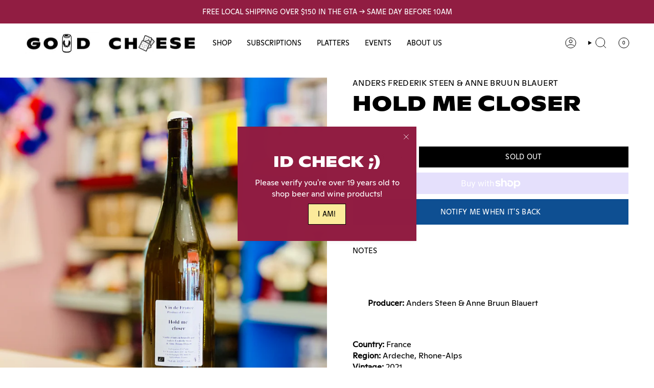

--- FILE ---
content_type: text/html; charset=utf-8
request_url: https://goodcheese.ca/products/cetait-le-premier-jour-des-vacances-dete-javais-seize-ans
body_size: 40954
content:
<!doctype html>
<html class="no-js no-touch supports-no-cookies" lang="en">
  <head><meta charset="UTF-8">
<meta http-equiv="X-UA-Compatible" content="IE=edge">
<meta name="viewport" content="width=device-width,initial-scale=1"><meta name="theme-color" content="#911d42">
<link rel="canonical" href="https://goodcheese.ca/products/cetait-le-premier-jour-des-vacances-dete-javais-seize-ans">

<!-- ======================= Broadcast Theme V6.1.0 ========================= -->


  <link rel="icon" type="image/png" href="//goodcheese.ca/cdn/shop/files/good_cheese_e2bb01d5-5f8f-4884-bcd6-80eef21bdc88.png?crop=center&height=32&v=1745857723&width=32">

<link rel="preconnect" href="https://fonts.shopifycdn.com" crossorigin><!-- Title and description ================================================ -->


<title>
    
    Hold Me Closer
    
    
    
      &ndash; Good Cheese
    
  </title>


  <meta name="description" content="Producer: Anders Steen &amp;amp; Anne Bruun Blauert Country: FranceRegion: Ardeche, Rhone-AlpsVintage: 2021Grape(s): Sauvignon Blanc, Chardonnay, MarsanneABV: 13.25% Sauvignon Blanc 45%, Chardonnay 40%, with 15% of Marsanne from 2021. All grapes sourced from Gerald and Jocelyne at Le Mazel. The Sauvignon Blanc and Chardonn">


<meta property="og:site_name" content="Good Cheese">
<meta property="og:url" content="https://goodcheese.ca/products/cetait-le-premier-jour-des-vacances-dete-javais-seize-ans">
<meta property="og:title" content="Hold Me Closer">
<meta property="og:type" content="product">
<meta property="og:description" content="Producer: Anders Steen &amp;amp; Anne Bruun Blauert Country: FranceRegion: Ardeche, Rhone-AlpsVintage: 2021Grape(s): Sauvignon Blanc, Chardonnay, MarsanneABV: 13.25% Sauvignon Blanc 45%, Chardonnay 40%, with 15% of Marsanne from 2021. All grapes sourced from Gerald and Jocelyne at Le Mazel. The Sauvignon Blanc and Chardonn"><meta property="og:image" content="http://goodcheese.ca/cdn/shop/files/FullSizeRender_fd3ef724-68fc-4983-91b5-11a379187aad.heic?v=1714515400">
  <meta property="og:image:secure_url" content="https://goodcheese.ca/cdn/shop/files/FullSizeRender_fd3ef724-68fc-4983-91b5-11a379187aad.heic?v=1714515400">
  <meta property="og:image:width" content="2960">
  <meta property="og:image:height" content="2960"><meta property="og:price:amount" content="65.00">
  <meta property="og:price:currency" content="CAD"><meta name="twitter:card" content="summary_large_image">
<meta name="twitter:title" content="Hold Me Closer">
<meta name="twitter:description" content="Producer: Anders Steen &amp;amp; Anne Bruun Blauert Country: FranceRegion: Ardeche, Rhone-AlpsVintage: 2021Grape(s): Sauvignon Blanc, Chardonnay, MarsanneABV: 13.25% Sauvignon Blanc 45%, Chardonnay 40%, with 15% of Marsanne from 2021. All grapes sourced from Gerald and Jocelyne at Le Mazel. The Sauvignon Blanc and Chardonn">
<!-- CSS ================================================================== -->
<style data-shopify>
  
  @font-face {
  font-family: "DM Sans";
  font-weight: 400;
  font-style: normal;
  font-display: swap;
  src: url("//goodcheese.ca/cdn/fonts/dm_sans/dmsans_n4.ec80bd4dd7e1a334c969c265873491ae56018d72.woff2") format("woff2"),
       url("//goodcheese.ca/cdn/fonts/dm_sans/dmsans_n4.87bdd914d8a61247b911147ae68e754d695c58a6.woff") format("woff");
}

  
  
  @font-face {
  font-family: "DM Sans";
  font-weight: 400;
  font-style: normal;
  font-display: swap;
  src: url("//goodcheese.ca/cdn/fonts/dm_sans/dmsans_n4.ec80bd4dd7e1a334c969c265873491ae56018d72.woff2") format("woff2"),
       url("//goodcheese.ca/cdn/fonts/dm_sans/dmsans_n4.87bdd914d8a61247b911147ae68e754d695c58a6.woff") format("woff");
}


  
    @font-face {
  font-family: "DM Sans";
  font-weight: 500;
  font-style: normal;
  font-display: swap;
  src: url("//goodcheese.ca/cdn/fonts/dm_sans/dmsans_n5.8a0f1984c77eb7186ceb87c4da2173ff65eb012e.woff2") format("woff2"),
       url("//goodcheese.ca/cdn/fonts/dm_sans/dmsans_n5.9ad2e755a89e15b3d6c53259daad5fc9609888e6.woff") format("woff");
}

  

  
    @font-face {
  font-family: "DM Sans";
  font-weight: 400;
  font-style: italic;
  font-display: swap;
  src: url("//goodcheese.ca/cdn/fonts/dm_sans/dmsans_i4.b8fe05e69ee95d5a53155c346957d8cbf5081c1a.woff2") format("woff2"),
       url("//goodcheese.ca/cdn/fonts/dm_sans/dmsans_i4.403fe28ee2ea63e142575c0aa47684d65f8c23a0.woff") format("woff");
}

  

  
    @font-face {
  font-family: "DM Sans";
  font-weight: 500;
  font-style: italic;
  font-display: swap;
  src: url("//goodcheese.ca/cdn/fonts/dm_sans/dmsans_i5.8654104650c013677e3def7db9b31bfbaa34e59a.woff2") format("woff2"),
       url("//goodcheese.ca/cdn/fonts/dm_sans/dmsans_i5.a0dc844d8a75a4232f255fc600ad5a295572bed9.woff") format("woff");
}

  

  
    
  

  

  
    :root,
    .color-scheme-1 {--COLOR-BG-GRADIENT: #ffffff;
      --COLOR-BG: #ffffff;
      --COLOR-BG-RGB: 255, 255, 255;

      --COLOR-BG-ACCENT: #bdc5c7;
      --COLOR-BG-ACCENT-LIGHTEN: #e6e9ea;

      /* === Link Color ===*/

      --COLOR-LINK: #911d42;
      --COLOR-LINK-HOVER: rgba(145, 29, 66, 0.7);
      --COLOR-LINK-OPPOSITE: #ffffff;

      --COLOR-TEXT: #000000;
      --COLOR-TEXT-HOVER: rgba(0, 0, 0, 0.7);
      --COLOR-TEXT-LIGHT: #4d4d4d;
      --COLOR-TEXT-DARK: #000000;
      --COLOR-TEXT-A5:  rgba(0, 0, 0, 0.05);
      --COLOR-TEXT-A35: rgba(0, 0, 0, 0.35);
      --COLOR-TEXT-A50: rgba(0, 0, 0, 0.5);
      --COLOR-TEXT-A80: rgba(0, 0, 0, 0.8);


      --COLOR-BORDER: rgb(0, 0, 0);
      --COLOR-BORDER-LIGHT: #666666;
      --COLOR-BORDER-DARK: #000000;
      --COLOR-BORDER-HAIRLINE: #f7f7f7;

      --overlay-bg: #000000;

      /* === Bright color ===*/
      --COLOR-ACCENT: #911d42;
      --COLOR-ACCENT-HOVER: #560b23;
      --COLOR-ACCENT-FADE: rgba(145, 29, 66, 0.05);
      --COLOR-ACCENT-LIGHT: #f25587;

      /* === Default Cart Gradient ===*/

      --FREE-SHIPPING-GRADIENT: linear-gradient(to right, var(--COLOR-ACCENT-LIGHT) 0%, var(--accent) 100%);

      /* === Buttons ===*/
      --BTN-PRIMARY-BG: #0e4f92;
      --BTN-PRIMARY-TEXT: #ffffff;
      --BTN-PRIMARY-BORDER: #000000;

      
      
        --BTN-PRIMARY-BG-BRIGHTER: #0c427b;
      

      --BTN-SECONDARY-BG: #ffffff;
      --BTN-SECONDARY-TEXT: #000000;
      --BTN-SECONDARY-BORDER: #ffffff;

      
      
        --BTN-SECONDARY-BG-BRIGHTER: #f2f2f2;
      

      
--COLOR-BG-BRIGHTER: #f2f2f2;

      --COLOR-BG-ALPHA-25: rgba(255, 255, 255, 0.25);
      --COLOR-BG-TRANSPARENT: rgba(255, 255, 255, 0);--COLOR-FOOTER-BG-HAIRLINE: #f7f7f7;

      /* Dynamic color variables */
      --accent: var(--COLOR-ACCENT);
      --accent-fade: var(--COLOR-ACCENT-FADE);
      --accent-hover: var(--COLOR-ACCENT-HOVER);
      --border: var(--COLOR-BORDER);
      --border-dark: var(--COLOR-BORDER-DARK);
      --border-light: var(--COLOR-BORDER-LIGHT);
      --border-hairline: var(--COLOR-BORDER-HAIRLINE);
      --bg: var(--COLOR-BG-GRADIENT, var(--COLOR-BG));
      --bg-accent: var(--COLOR-BG-ACCENT);
      --bg-accent-lighten: var(--COLOR-BG-ACCENT-LIGHTEN);
      --icons: var(--COLOR-TEXT);
      --link: var(--COLOR-LINK);
      --link-hover: var(--COLOR-LINK-HOVER);
      --link-opposite: var(--COLOR-LINK-OPPOSITE);
      --text: var(--COLOR-TEXT);
      --text-dark: var(--COLOR-TEXT-DARK);
      --text-light: var(--COLOR-TEXT-LIGHT);
      --text-hover: var(--COLOR-TEXT-HOVER);
      --text-a5: var(--COLOR-TEXT-A5);
      --text-a35: var(--COLOR-TEXT-A35);
      --text-a50: var(--COLOR-TEXT-A50);
      --text-a80: var(--COLOR-TEXT-A80);
    }
  
    
    .color-scheme-2 {--COLOR-BG-GRADIENT: #212121;
      --COLOR-BG: #212121;
      --COLOR-BG-RGB: 33, 33, 33;

      --COLOR-BG-ACCENT: #f5f2ec;
      --COLOR-BG-ACCENT-LIGHTEN: #ffffff;

      /* === Link Color ===*/

      --COLOR-LINK: #ffffff;
      --COLOR-LINK-HOVER: rgba(255, 255, 255, 0.7);
      --COLOR-LINK-OPPOSITE: #000000;

      --COLOR-TEXT: #ffffff;
      --COLOR-TEXT-HOVER: rgba(255, 255, 255, 0.7);
      --COLOR-TEXT-LIGHT: #bcbcbc;
      --COLOR-TEXT-DARK: #d9d9d9;
      --COLOR-TEXT-A5:  rgba(255, 255, 255, 0.05);
      --COLOR-TEXT-A35: rgba(255, 255, 255, 0.35);
      --COLOR-TEXT-A50: rgba(255, 255, 255, 0.5);
      --COLOR-TEXT-A80: rgba(255, 255, 255, 0.8);


      --COLOR-BORDER: rgb(243, 243, 243);
      --COLOR-BORDER-LIGHT: #9f9f9f;
      --COLOR-BORDER-DARK: #c0c0c0;
      --COLOR-BORDER-HAIRLINE: #191919;

      --overlay-bg: #000000;

      /* === Bright color ===*/
      --COLOR-ACCENT: #ab8c52;
      --COLOR-ACCENT-HOVER: #806430;
      --COLOR-ACCENT-FADE: rgba(171, 140, 82, 0.05);
      --COLOR-ACCENT-LIGHT: #e8d4ae;

      /* === Default Cart Gradient ===*/

      --FREE-SHIPPING-GRADIENT: linear-gradient(to right, var(--COLOR-ACCENT-LIGHT) 0%, var(--accent) 100%);

      /* === Buttons ===*/
      --BTN-PRIMARY-BG: #212121;
      --BTN-PRIMARY-TEXT: #ffffff;
      --BTN-PRIMARY-BORDER: #212121;

      
      
        --BTN-PRIMARY-BG-BRIGHTER: #3b3b3b;
      

      --BTN-SECONDARY-BG: #ffffff;
      --BTN-SECONDARY-TEXT: #000000;
      --BTN-SECONDARY-BORDER: #ab8c52;

      
      
        --BTN-SECONDARY-BG-BRIGHTER: #f2f2f2;
      

      
--COLOR-BG-BRIGHTER: #2e2e2e;

      --COLOR-BG-ALPHA-25: rgba(33, 33, 33, 0.25);
      --COLOR-BG-TRANSPARENT: rgba(33, 33, 33, 0);--COLOR-FOOTER-BG-HAIRLINE: #292929;

      /* Dynamic color variables */
      --accent: var(--COLOR-ACCENT);
      --accent-fade: var(--COLOR-ACCENT-FADE);
      --accent-hover: var(--COLOR-ACCENT-HOVER);
      --border: var(--COLOR-BORDER);
      --border-dark: var(--COLOR-BORDER-DARK);
      --border-light: var(--COLOR-BORDER-LIGHT);
      --border-hairline: var(--COLOR-BORDER-HAIRLINE);
      --bg: var(--COLOR-BG-GRADIENT, var(--COLOR-BG));
      --bg-accent: var(--COLOR-BG-ACCENT);
      --bg-accent-lighten: var(--COLOR-BG-ACCENT-LIGHTEN);
      --icons: var(--COLOR-TEXT);
      --link: var(--COLOR-LINK);
      --link-hover: var(--COLOR-LINK-HOVER);
      --link-opposite: var(--COLOR-LINK-OPPOSITE);
      --text: var(--COLOR-TEXT);
      --text-dark: var(--COLOR-TEXT-DARK);
      --text-light: var(--COLOR-TEXT-LIGHT);
      --text-hover: var(--COLOR-TEXT-HOVER);
      --text-a5: var(--COLOR-TEXT-A5);
      --text-a35: var(--COLOR-TEXT-A35);
      --text-a50: var(--COLOR-TEXT-A50);
      --text-a80: var(--COLOR-TEXT-A80);
    }
  
    
    .color-scheme-3 {--COLOR-BG-GRADIENT: #d8dddf;
      --COLOR-BG: #d8dddf;
      --COLOR-BG-RGB: 216, 221, 223;

      --COLOR-BG-ACCENT: #ffffff;
      --COLOR-BG-ACCENT-LIGHTEN: #ffffff;

      /* === Link Color ===*/

      --COLOR-LINK: #911d42;
      --COLOR-LINK-HOVER: rgba(145, 29, 66, 0.7);
      --COLOR-LINK-OPPOSITE: #ffffff;

      --COLOR-TEXT: #000000;
      --COLOR-TEXT-HOVER: rgba(0, 0, 0, 0.7);
      --COLOR-TEXT-LIGHT: #414243;
      --COLOR-TEXT-DARK: #000000;
      --COLOR-TEXT-A5:  rgba(0, 0, 0, 0.05);
      --COLOR-TEXT-A35: rgba(0, 0, 0, 0.35);
      --COLOR-TEXT-A50: rgba(0, 0, 0, 0.5);
      --COLOR-TEXT-A80: rgba(0, 0, 0, 0.8);


      --COLOR-BORDER: rgb(0, 0, 0);
      --COLOR-BORDER-LIGHT: #565859;
      --COLOR-BORDER-DARK: #000000;
      --COLOR-BORDER-HAIRLINE: #d0d6d8;

      --overlay-bg: #000000;

      /* === Bright color ===*/
      --COLOR-ACCENT: #911d42;
      --COLOR-ACCENT-HOVER: #560b23;
      --COLOR-ACCENT-FADE: rgba(145, 29, 66, 0.05);
      --COLOR-ACCENT-LIGHT: #f25587;

      /* === Default Cart Gradient ===*/

      --FREE-SHIPPING-GRADIENT: linear-gradient(to right, var(--COLOR-ACCENT-LIGHT) 0%, var(--accent) 100%);

      /* === Buttons ===*/
      --BTN-PRIMARY-BG: #0e4f92;
      --BTN-PRIMARY-TEXT: #ffffff;
      --BTN-PRIMARY-BORDER: #000000;

      
      
        --BTN-PRIMARY-BG-BRIGHTER: #0c427b;
      

      --BTN-SECONDARY-BG: #0e4f92;
      --BTN-SECONDARY-TEXT: #ffffff;
      --BTN-SECONDARY-BORDER: #000000;

      
      
        --BTN-SECONDARY-BG-BRIGHTER: #0c427b;
      

      
--COLOR-BG-BRIGHTER: #cad1d4;

      --COLOR-BG-ALPHA-25: rgba(216, 221, 223, 0.25);
      --COLOR-BG-TRANSPARENT: rgba(216, 221, 223, 0);--COLOR-FOOTER-BG-HAIRLINE: #d0d6d8;

      /* Dynamic color variables */
      --accent: var(--COLOR-ACCENT);
      --accent-fade: var(--COLOR-ACCENT-FADE);
      --accent-hover: var(--COLOR-ACCENT-HOVER);
      --border: var(--COLOR-BORDER);
      --border-dark: var(--COLOR-BORDER-DARK);
      --border-light: var(--COLOR-BORDER-LIGHT);
      --border-hairline: var(--COLOR-BORDER-HAIRLINE);
      --bg: var(--COLOR-BG-GRADIENT, var(--COLOR-BG));
      --bg-accent: var(--COLOR-BG-ACCENT);
      --bg-accent-lighten: var(--COLOR-BG-ACCENT-LIGHTEN);
      --icons: var(--COLOR-TEXT);
      --link: var(--COLOR-LINK);
      --link-hover: var(--COLOR-LINK-HOVER);
      --link-opposite: var(--COLOR-LINK-OPPOSITE);
      --text: var(--COLOR-TEXT);
      --text-dark: var(--COLOR-TEXT-DARK);
      --text-light: var(--COLOR-TEXT-LIGHT);
      --text-hover: var(--COLOR-TEXT-HOVER);
      --text-a5: var(--COLOR-TEXT-A5);
      --text-a35: var(--COLOR-TEXT-A35);
      --text-a50: var(--COLOR-TEXT-A50);
      --text-a80: var(--COLOR-TEXT-A80);
    }
  
    
    .color-scheme-4 {--COLOR-BG-GRADIENT: #f5edc6;
      --COLOR-BG: #f5edc6;
      --COLOR-BG-RGB: 245, 237, 198;

      --COLOR-BG-ACCENT: #ffffff;
      --COLOR-BG-ACCENT-LIGHTEN: #ffffff;

      /* === Link Color ===*/

      --COLOR-LINK: #911d42;
      --COLOR-LINK-HOVER: rgba(145, 29, 66, 0.7);
      --COLOR-LINK-OPPOSITE: #ffffff;

      --COLOR-TEXT: #000000;
      --COLOR-TEXT-HOVER: rgba(0, 0, 0, 0.7);
      --COLOR-TEXT-LIGHT: #4a473b;
      --COLOR-TEXT-DARK: #000000;
      --COLOR-TEXT-A5:  rgba(0, 0, 0, 0.05);
      --COLOR-TEXT-A35: rgba(0, 0, 0, 0.35);
      --COLOR-TEXT-A50: rgba(0, 0, 0, 0.5);
      --COLOR-TEXT-A80: rgba(0, 0, 0, 0.8);


      --COLOR-BORDER: rgb(0, 0, 0);
      --COLOR-BORDER-LIGHT: #625f4f;
      --COLOR-BORDER-DARK: #000000;
      --COLOR-BORDER-HAIRLINE: #f3e9b9;

      --overlay-bg: #000000;

      /* === Bright color ===*/
      --COLOR-ACCENT: #911d42;
      --COLOR-ACCENT-HOVER: #560b23;
      --COLOR-ACCENT-FADE: rgba(145, 29, 66, 0.05);
      --COLOR-ACCENT-LIGHT: #f25587;

      /* === Default Cart Gradient ===*/

      --FREE-SHIPPING-GRADIENT: linear-gradient(to right, var(--COLOR-ACCENT-LIGHT) 0%, var(--accent) 100%);

      /* === Buttons ===*/
      --BTN-PRIMARY-BG: #ffffff;
      --BTN-PRIMARY-TEXT: #000000;
      --BTN-PRIMARY-BORDER: #ffffff;

      
      
        --BTN-PRIMARY-BG-BRIGHTER: #f2f2f2;
      

      --BTN-SECONDARY-BG: #0e4f92;
      --BTN-SECONDARY-TEXT: #ffffff;
      --BTN-SECONDARY-BORDER: #0e4f92;

      
      
        --BTN-SECONDARY-BG-BRIGHTER: #0c427b;
      

      
--COLOR-BG-BRIGHTER: #f1e6b0;

      --COLOR-BG-ALPHA-25: rgba(245, 237, 198, 0.25);
      --COLOR-BG-TRANSPARENT: rgba(245, 237, 198, 0);--COLOR-FOOTER-BG-HAIRLINE: #f3e9b9;

      /* Dynamic color variables */
      --accent: var(--COLOR-ACCENT);
      --accent-fade: var(--COLOR-ACCENT-FADE);
      --accent-hover: var(--COLOR-ACCENT-HOVER);
      --border: var(--COLOR-BORDER);
      --border-dark: var(--COLOR-BORDER-DARK);
      --border-light: var(--COLOR-BORDER-LIGHT);
      --border-hairline: var(--COLOR-BORDER-HAIRLINE);
      --bg: var(--COLOR-BG-GRADIENT, var(--COLOR-BG));
      --bg-accent: var(--COLOR-BG-ACCENT);
      --bg-accent-lighten: var(--COLOR-BG-ACCENT-LIGHTEN);
      --icons: var(--COLOR-TEXT);
      --link: var(--COLOR-LINK);
      --link-hover: var(--COLOR-LINK-HOVER);
      --link-opposite: var(--COLOR-LINK-OPPOSITE);
      --text: var(--COLOR-TEXT);
      --text-dark: var(--COLOR-TEXT-DARK);
      --text-light: var(--COLOR-TEXT-LIGHT);
      --text-hover: var(--COLOR-TEXT-HOVER);
      --text-a5: var(--COLOR-TEXT-A5);
      --text-a35: var(--COLOR-TEXT-A35);
      --text-a50: var(--COLOR-TEXT-A50);
      --text-a80: var(--COLOR-TEXT-A80);
    }
  
    
    .color-scheme-5 {--COLOR-BG-GRADIENT: #911d42;
      --COLOR-BG: #911d42;
      --COLOR-BG-RGB: 145, 29, 66;

      --COLOR-BG-ACCENT: #f5f2ec;
      --COLOR-BG-ACCENT-LIGHTEN: #ffffff;

      /* === Link Color ===*/

      --COLOR-LINK: #000000;
      --COLOR-LINK-HOVER: rgba(0, 0, 0, 0.7);
      --COLOR-LINK-OPPOSITE: #ffffff;

      --COLOR-TEXT: #ffffff;
      --COLOR-TEXT-HOVER: rgba(255, 255, 255, 0.7);
      --COLOR-TEXT-LIGHT: #debbc6;
      --COLOR-TEXT-DARK: #d9d9d9;
      --COLOR-TEXT-A5:  rgba(255, 255, 255, 0.05);
      --COLOR-TEXT-A35: rgba(255, 255, 255, 0.35);
      --COLOR-TEXT-A50: rgba(255, 255, 255, 0.5);
      --COLOR-TEXT-A80: rgba(255, 255, 255, 0.8);


      --COLOR-BORDER: rgb(0, 0, 0);
      --COLOR-BORDER-LIGHT: #3a0c1a;
      --COLOR-BORDER-DARK: #000000;
      --COLOR-BORDER-HAIRLINE: #841a3c;

      --overlay-bg: #000000;

      /* === Bright color ===*/
      --COLOR-ACCENT: #fceb9b;
      --COLOR-ACCENT-HOVER: #ffe04c;
      --COLOR-ACCENT-FADE: rgba(252, 235, 155, 0.05);
      --COLOR-ACCENT-LIGHT: #ffffff;

      /* === Default Cart Gradient ===*/

      --FREE-SHIPPING-GRADIENT: linear-gradient(to right, var(--COLOR-ACCENT-LIGHT) 0%, var(--accent) 100%);

      /* === Buttons ===*/
      --BTN-PRIMARY-BG: #ffffff;
      --BTN-PRIMARY-TEXT: #000000;
      --BTN-PRIMARY-BORDER: #000000;

      
      
        --BTN-PRIMARY-BG-BRIGHTER: #f2f2f2;
      

      --BTN-SECONDARY-BG: #bdc5c7;
      --BTN-SECONDARY-TEXT: #000000;
      --BTN-SECONDARY-BORDER: #000000;

      
      
        --BTN-SECONDARY-BG-BRIGHTER: #afb9bb;
      

      
--COLOR-BG-BRIGHTER: #7c1938;

      --COLOR-BG-ALPHA-25: rgba(145, 29, 66, 0.25);
      --COLOR-BG-TRANSPARENT: rgba(145, 29, 66, 0);--COLOR-FOOTER-BG-HAIRLINE: #9e2048;

      /* Dynamic color variables */
      --accent: var(--COLOR-ACCENT);
      --accent-fade: var(--COLOR-ACCENT-FADE);
      --accent-hover: var(--COLOR-ACCENT-HOVER);
      --border: var(--COLOR-BORDER);
      --border-dark: var(--COLOR-BORDER-DARK);
      --border-light: var(--COLOR-BORDER-LIGHT);
      --border-hairline: var(--COLOR-BORDER-HAIRLINE);
      --bg: var(--COLOR-BG-GRADIENT, var(--COLOR-BG));
      --bg-accent: var(--COLOR-BG-ACCENT);
      --bg-accent-lighten: var(--COLOR-BG-ACCENT-LIGHTEN);
      --icons: var(--COLOR-TEXT);
      --link: var(--COLOR-LINK);
      --link-hover: var(--COLOR-LINK-HOVER);
      --link-opposite: var(--COLOR-LINK-OPPOSITE);
      --text: var(--COLOR-TEXT);
      --text-dark: var(--COLOR-TEXT-DARK);
      --text-light: var(--COLOR-TEXT-LIGHT);
      --text-hover: var(--COLOR-TEXT-HOVER);
      --text-a5: var(--COLOR-TEXT-A5);
      --text-a35: var(--COLOR-TEXT-A35);
      --text-a50: var(--COLOR-TEXT-A50);
      --text-a80: var(--COLOR-TEXT-A80);
    }
  
    
    .color-scheme-6 {--COLOR-BG-GRADIENT: #fceb9b;
      --COLOR-BG: #fceb9b;
      --COLOR-BG-RGB: 252, 235, 155;

      --COLOR-BG-ACCENT: #ffffff;
      --COLOR-BG-ACCENT-LIGHTEN: #ffffff;

      /* === Link Color ===*/

      --COLOR-LINK: #000000;
      --COLOR-LINK-HOVER: rgba(0, 0, 0, 0.7);
      --COLOR-LINK-OPPOSITE: #ffffff;

      --COLOR-TEXT: #000000;
      --COLOR-TEXT-HOVER: rgba(0, 0, 0, 0.7);
      --COLOR-TEXT-LIGHT: #4c472f;
      --COLOR-TEXT-DARK: #000000;
      --COLOR-TEXT-A5:  rgba(0, 0, 0, 0.05);
      --COLOR-TEXT-A35: rgba(0, 0, 0, 0.35);
      --COLOR-TEXT-A50: rgba(0, 0, 0, 0.5);
      --COLOR-TEXT-A80: rgba(0, 0, 0, 0.8);


      --COLOR-BORDER: rgb(0, 0, 0);
      --COLOR-BORDER-LIGHT: #655e3e;
      --COLOR-BORDER-DARK: #000000;
      --COLOR-BORDER-HAIRLINE: #fce88c;

      --overlay-bg: #000000;

      /* === Bright color ===*/
      --COLOR-ACCENT: #911d42;
      --COLOR-ACCENT-HOVER: #560b23;
      --COLOR-ACCENT-FADE: rgba(145, 29, 66, 0.05);
      --COLOR-ACCENT-LIGHT: #f25587;

      /* === Default Cart Gradient ===*/

      --FREE-SHIPPING-GRADIENT: linear-gradient(to right, var(--COLOR-ACCENT-LIGHT) 0%, var(--accent) 100%);

      /* === Buttons ===*/
      --BTN-PRIMARY-BG: #bdc5c7;
      --BTN-PRIMARY-TEXT: #000000;
      --BTN-PRIMARY-BORDER: #000000;

      
      
        --BTN-PRIMARY-BG-BRIGHTER: #afb9bb;
      

      --BTN-SECONDARY-BG: #0e4f92;
      --BTN-SECONDARY-TEXT: #ffffff;
      --BTN-SECONDARY-BORDER: #000000;

      
      
        --BTN-SECONDARY-BG-BRIGHTER: #0c427b;
      

      
--COLOR-BG-BRIGHTER: #fbe682;

      --COLOR-BG-ALPHA-25: rgba(252, 235, 155, 0.25);
      --COLOR-BG-TRANSPARENT: rgba(252, 235, 155, 0);--COLOR-FOOTER-BG-HAIRLINE: #fce88c;

      /* Dynamic color variables */
      --accent: var(--COLOR-ACCENT);
      --accent-fade: var(--COLOR-ACCENT-FADE);
      --accent-hover: var(--COLOR-ACCENT-HOVER);
      --border: var(--COLOR-BORDER);
      --border-dark: var(--COLOR-BORDER-DARK);
      --border-light: var(--COLOR-BORDER-LIGHT);
      --border-hairline: var(--COLOR-BORDER-HAIRLINE);
      --bg: var(--COLOR-BG-GRADIENT, var(--COLOR-BG));
      --bg-accent: var(--COLOR-BG-ACCENT);
      --bg-accent-lighten: var(--COLOR-BG-ACCENT-LIGHTEN);
      --icons: var(--COLOR-TEXT);
      --link: var(--COLOR-LINK);
      --link-hover: var(--COLOR-LINK-HOVER);
      --link-opposite: var(--COLOR-LINK-OPPOSITE);
      --text: var(--COLOR-TEXT);
      --text-dark: var(--COLOR-TEXT-DARK);
      --text-light: var(--COLOR-TEXT-LIGHT);
      --text-hover: var(--COLOR-TEXT-HOVER);
      --text-a5: var(--COLOR-TEXT-A5);
      --text-a35: var(--COLOR-TEXT-A35);
      --text-a50: var(--COLOR-TEXT-A50);
      --text-a80: var(--COLOR-TEXT-A80);
    }
  
    
    .color-scheme-7 {--COLOR-BG-GRADIENT: #e4cdc7;
      --COLOR-BG: #e4cdc7;
      --COLOR-BG-RGB: 228, 205, 199;

      --COLOR-BG-ACCENT: #ffffff;
      --COLOR-BG-ACCENT-LIGHTEN: #ffffff;

      /* === Link Color ===*/

      --COLOR-LINK: #000000;
      --COLOR-LINK-HOVER: rgba(0, 0, 0, 0.7);
      --COLOR-LINK-OPPOSITE: #ffffff;

      --COLOR-TEXT: #000000;
      --COLOR-TEXT-HOVER: rgba(0, 0, 0, 0.7);
      --COLOR-TEXT-LIGHT: #443e3c;
      --COLOR-TEXT-DARK: #000000;
      --COLOR-TEXT-A5:  rgba(0, 0, 0, 0.05);
      --COLOR-TEXT-A35: rgba(0, 0, 0, 0.35);
      --COLOR-TEXT-A50: rgba(0, 0, 0, 0.5);
      --COLOR-TEXT-A80: rgba(0, 0, 0, 0.8);


      --COLOR-BORDER: rgb(247, 247, 245);
      --COLOR-BORDER-LIGHT: #efe6e3;
      --COLOR-BORDER-DARK: #cacabc;
      --COLOR-BORDER-HAIRLINE: #dfc4bd;

      --overlay-bg: #000000;

      /* === Bright color ===*/
      --COLOR-ACCENT: #ab8c52;
      --COLOR-ACCENT-HOVER: #806430;
      --COLOR-ACCENT-FADE: rgba(171, 140, 82, 0.05);
      --COLOR-ACCENT-LIGHT: #e8d4ae;

      /* === Default Cart Gradient ===*/

      --FREE-SHIPPING-GRADIENT: linear-gradient(to right, var(--COLOR-ACCENT-LIGHT) 0%, var(--accent) 100%);

      /* === Buttons ===*/
      --BTN-PRIMARY-BG: #bdc5c7;
      --BTN-PRIMARY-TEXT: #000000;
      --BTN-PRIMARY-BORDER: #000000;

      
      
        --BTN-PRIMARY-BG-BRIGHTER: #afb9bb;
      

      --BTN-SECONDARY-BG: #0e4f92;
      --BTN-SECONDARY-TEXT: #ffffff;
      --BTN-SECONDARY-BORDER: #000000;

      
      
        --BTN-SECONDARY-BG-BRIGHTER: #0c427b;
      

      
--COLOR-BG-BRIGHTER: #dcbeb6;

      --COLOR-BG-ALPHA-25: rgba(228, 205, 199, 0.25);
      --COLOR-BG-TRANSPARENT: rgba(228, 205, 199, 0);--COLOR-FOOTER-BG-HAIRLINE: #dfc4bd;

      /* Dynamic color variables */
      --accent: var(--COLOR-ACCENT);
      --accent-fade: var(--COLOR-ACCENT-FADE);
      --accent-hover: var(--COLOR-ACCENT-HOVER);
      --border: var(--COLOR-BORDER);
      --border-dark: var(--COLOR-BORDER-DARK);
      --border-light: var(--COLOR-BORDER-LIGHT);
      --border-hairline: var(--COLOR-BORDER-HAIRLINE);
      --bg: var(--COLOR-BG-GRADIENT, var(--COLOR-BG));
      --bg-accent: var(--COLOR-BG-ACCENT);
      --bg-accent-lighten: var(--COLOR-BG-ACCENT-LIGHTEN);
      --icons: var(--COLOR-TEXT);
      --link: var(--COLOR-LINK);
      --link-hover: var(--COLOR-LINK-HOVER);
      --link-opposite: var(--COLOR-LINK-OPPOSITE);
      --text: var(--COLOR-TEXT);
      --text-dark: var(--COLOR-TEXT-DARK);
      --text-light: var(--COLOR-TEXT-LIGHT);
      --text-hover: var(--COLOR-TEXT-HOVER);
      --text-a5: var(--COLOR-TEXT-A5);
      --text-a35: var(--COLOR-TEXT-A35);
      --text-a50: var(--COLOR-TEXT-A50);
      --text-a80: var(--COLOR-TEXT-A80);
    }
  
    
    .color-scheme-8 {--COLOR-BG-GRADIENT: #0e4f92;
      --COLOR-BG: #0e4f92;
      --COLOR-BG-RGB: 14, 79, 146;

      --COLOR-BG-ACCENT: #ffffff;
      --COLOR-BG-ACCENT-LIGHTEN: #ffffff;

      /* === Link Color ===*/

      --COLOR-LINK: #282c2e;
      --COLOR-LINK-HOVER: rgba(40, 44, 46, 0.7);
      --COLOR-LINK-OPPOSITE: #ffffff;

      --COLOR-TEXT: #ffffff;
      --COLOR-TEXT-HOVER: rgba(255, 255, 255, 0.7);
      --COLOR-TEXT-LIGHT: #b7cade;
      --COLOR-TEXT-DARK: #d9d9d9;
      --COLOR-TEXT-A5:  rgba(255, 255, 255, 0.05);
      --COLOR-TEXT-A35: rgba(255, 255, 255, 0.35);
      --COLOR-TEXT-A50: rgba(255, 255, 255, 0.5);
      --COLOR-TEXT-A80: rgba(255, 255, 255, 0.8);


      --COLOR-BORDER: rgb(33, 33, 33);
      --COLOR-BORDER-LIGHT: #19334e;
      --COLOR-BORDER-DARK: #000000;
      --COLOR-BORDER-HAIRLINE: #0d4784;

      --overlay-bg: #000000;

      /* === Bright color ===*/
      --COLOR-ACCENT: #ab8c52;
      --COLOR-ACCENT-HOVER: #806430;
      --COLOR-ACCENT-FADE: rgba(171, 140, 82, 0.05);
      --COLOR-ACCENT-LIGHT: #e8d4ae;

      /* === Default Cart Gradient ===*/

      --FREE-SHIPPING-GRADIENT: linear-gradient(to right, var(--COLOR-ACCENT-LIGHT) 0%, var(--accent) 100%);

      /* === Buttons ===*/
      --BTN-PRIMARY-BG: #212121;
      --BTN-PRIMARY-TEXT: #ffffff;
      --BTN-PRIMARY-BORDER: #212121;

      
      
        --BTN-PRIMARY-BG-BRIGHTER: #3b3b3b;
      

      --BTN-SECONDARY-BG: #ab8c52;
      --BTN-SECONDARY-TEXT: #ffffff;
      --BTN-SECONDARY-BORDER: #ab8c52;

      
      
        --BTN-SECONDARY-BG-BRIGHTER: #9a7e4a;
      

      
--COLOR-BG-BRIGHTER: #0c427b;

      --COLOR-BG-ALPHA-25: rgba(14, 79, 146, 0.25);
      --COLOR-BG-TRANSPARENT: rgba(14, 79, 146, 0);--COLOR-FOOTER-BG-HAIRLINE: #0f57a0;

      /* Dynamic color variables */
      --accent: var(--COLOR-ACCENT);
      --accent-fade: var(--COLOR-ACCENT-FADE);
      --accent-hover: var(--COLOR-ACCENT-HOVER);
      --border: var(--COLOR-BORDER);
      --border-dark: var(--COLOR-BORDER-DARK);
      --border-light: var(--COLOR-BORDER-LIGHT);
      --border-hairline: var(--COLOR-BORDER-HAIRLINE);
      --bg: var(--COLOR-BG-GRADIENT, var(--COLOR-BG));
      --bg-accent: var(--COLOR-BG-ACCENT);
      --bg-accent-lighten: var(--COLOR-BG-ACCENT-LIGHTEN);
      --icons: var(--COLOR-TEXT);
      --link: var(--COLOR-LINK);
      --link-hover: var(--COLOR-LINK-HOVER);
      --link-opposite: var(--COLOR-LINK-OPPOSITE);
      --text: var(--COLOR-TEXT);
      --text-dark: var(--COLOR-TEXT-DARK);
      --text-light: var(--COLOR-TEXT-LIGHT);
      --text-hover: var(--COLOR-TEXT-HOVER);
      --text-a5: var(--COLOR-TEXT-A5);
      --text-a35: var(--COLOR-TEXT-A35);
      --text-a50: var(--COLOR-TEXT-A50);
      --text-a80: var(--COLOR-TEXT-A80);
    }
  
    
    .color-scheme-9 {--COLOR-BG-GRADIENT: #e7e0cf;
      --COLOR-BG: #e7e0cf;
      --COLOR-BG-RGB: 231, 224, 207;

      --COLOR-BG-ACCENT: #f5f2ec;
      --COLOR-BG-ACCENT-LIGHTEN: #ffffff;

      /* === Link Color ===*/

      --COLOR-LINK: #282c2e;
      --COLOR-LINK-HOVER: rgba(40, 44, 46, 0.7);
      --COLOR-LINK-OPPOSITE: #ffffff;

      --COLOR-TEXT: #212121;
      --COLOR-TEXT-HOVER: rgba(33, 33, 33, 0.7);
      --COLOR-TEXT-LIGHT: #5c5a55;
      --COLOR-TEXT-DARK: #000000;
      --COLOR-TEXT-A5:  rgba(33, 33, 33, 0.05);
      --COLOR-TEXT-A35: rgba(33, 33, 33, 0.35);
      --COLOR-TEXT-A50: rgba(33, 33, 33, 0.5);
      --COLOR-TEXT-A80: rgba(33, 33, 33, 0.8);


      --COLOR-BORDER: rgb(243, 243, 243);
      --COLOR-BORDER-LIGHT: #eeebe5;
      --COLOR-BORDER-DARK: #c0c0c0;
      --COLOR-BORDER-HAIRLINE: #e2d9c5;

      --overlay-bg: #000000;

      /* === Bright color ===*/
      --COLOR-ACCENT: #ab8c52;
      --COLOR-ACCENT-HOVER: #806430;
      --COLOR-ACCENT-FADE: rgba(171, 140, 82, 0.05);
      --COLOR-ACCENT-LIGHT: #e8d4ae;

      /* === Default Cart Gradient ===*/

      --FREE-SHIPPING-GRADIENT: linear-gradient(to right, var(--COLOR-ACCENT-LIGHT) 0%, var(--accent) 100%);

      /* === Buttons ===*/
      --BTN-PRIMARY-BG: #212121;
      --BTN-PRIMARY-TEXT: #ffffff;
      --BTN-PRIMARY-BORDER: #212121;

      
      
        --BTN-PRIMARY-BG-BRIGHTER: #3b3b3b;
      

      --BTN-SECONDARY-BG: #ab8c52;
      --BTN-SECONDARY-TEXT: #ffffff;
      --BTN-SECONDARY-BORDER: #ab8c52;

      
      
        --BTN-SECONDARY-BG-BRIGHTER: #9a7e4a;
      

      
--COLOR-BG-BRIGHTER: #dfd5be;

      --COLOR-BG-ALPHA-25: rgba(231, 224, 207, 0.25);
      --COLOR-BG-TRANSPARENT: rgba(231, 224, 207, 0);--COLOR-FOOTER-BG-HAIRLINE: #e2d9c5;

      /* Dynamic color variables */
      --accent: var(--COLOR-ACCENT);
      --accent-fade: var(--COLOR-ACCENT-FADE);
      --accent-hover: var(--COLOR-ACCENT-HOVER);
      --border: var(--COLOR-BORDER);
      --border-dark: var(--COLOR-BORDER-DARK);
      --border-light: var(--COLOR-BORDER-LIGHT);
      --border-hairline: var(--COLOR-BORDER-HAIRLINE);
      --bg: var(--COLOR-BG-GRADIENT, var(--COLOR-BG));
      --bg-accent: var(--COLOR-BG-ACCENT);
      --bg-accent-lighten: var(--COLOR-BG-ACCENT-LIGHTEN);
      --icons: var(--COLOR-TEXT);
      --link: var(--COLOR-LINK);
      --link-hover: var(--COLOR-LINK-HOVER);
      --link-opposite: var(--COLOR-LINK-OPPOSITE);
      --text: var(--COLOR-TEXT);
      --text-dark: var(--COLOR-TEXT-DARK);
      --text-light: var(--COLOR-TEXT-LIGHT);
      --text-hover: var(--COLOR-TEXT-HOVER);
      --text-a5: var(--COLOR-TEXT-A5);
      --text-a35: var(--COLOR-TEXT-A35);
      --text-a50: var(--COLOR-TEXT-A50);
      --text-a80: var(--COLOR-TEXT-A80);
    }
  
    
    .color-scheme-10 {--COLOR-BG-GRADIENT: #343d66;
      --COLOR-BG: #343d66;
      --COLOR-BG-RGB: 52, 61, 102;

      --COLOR-BG-ACCENT: #f5f2ec;
      --COLOR-BG-ACCENT-LIGHTEN: #ffffff;

      /* === Link Color ===*/

      --COLOR-LINK: #f7f7f5;
      --COLOR-LINK-HOVER: rgba(247, 247, 245, 0.7);
      --COLOR-LINK-OPPOSITE: #000000;

      --COLOR-TEXT: #f7f7f5;
      --COLOR-TEXT-HOVER: rgba(247, 247, 245, 0.7);
      --COLOR-TEXT-LIGHT: #bcbfca;
      --COLOR-TEXT-DARK: #dadac5;
      --COLOR-TEXT-A5:  rgba(247, 247, 245, 0.05);
      --COLOR-TEXT-A35: rgba(247, 247, 245, 0.35);
      --COLOR-TEXT-A50: rgba(247, 247, 245, 0.5);
      --COLOR-TEXT-A80: rgba(247, 247, 245, 0.8);


      --COLOR-BORDER: rgb(243, 243, 243);
      --COLOR-BORDER-LIGHT: #a7aabb;
      --COLOR-BORDER-DARK: #c0c0c0;
      --COLOR-BORDER-HAIRLINE: #2f375c;

      --overlay-bg: #000000;

      /* === Bright color ===*/
      --COLOR-ACCENT: #ab8c52;
      --COLOR-ACCENT-HOVER: #806430;
      --COLOR-ACCENT-FADE: rgba(171, 140, 82, 0.05);
      --COLOR-ACCENT-LIGHT: #e8d4ae;

      /* === Default Cart Gradient ===*/

      --FREE-SHIPPING-GRADIENT: linear-gradient(to right, var(--COLOR-ACCENT-LIGHT) 0%, var(--accent) 100%);

      /* === Buttons ===*/
      --BTN-PRIMARY-BG: #343d66;
      --BTN-PRIMARY-TEXT: #ffffff;
      --BTN-PRIMARY-BORDER: #000000;

      
      
        --BTN-PRIMARY-BG-BRIGHTER: #455188;
      

      --BTN-SECONDARY-BG: #f7f7f5;
      --BTN-SECONDARY-TEXT: #000000;
      --BTN-SECONDARY-BORDER: #ab8c52;

      
      
        --BTN-SECONDARY-BG-BRIGHTER: #ecece7;
      

      
--COLOR-BG-BRIGHTER: #3d4777;

      --COLOR-BG-ALPHA-25: rgba(52, 61, 102, 0.25);
      --COLOR-BG-TRANSPARENT: rgba(52, 61, 102, 0);--COLOR-FOOTER-BG-HAIRLINE: #394370;

      /* Dynamic color variables */
      --accent: var(--COLOR-ACCENT);
      --accent-fade: var(--COLOR-ACCENT-FADE);
      --accent-hover: var(--COLOR-ACCENT-HOVER);
      --border: var(--COLOR-BORDER);
      --border-dark: var(--COLOR-BORDER-DARK);
      --border-light: var(--COLOR-BORDER-LIGHT);
      --border-hairline: var(--COLOR-BORDER-HAIRLINE);
      --bg: var(--COLOR-BG-GRADIENT, var(--COLOR-BG));
      --bg-accent: var(--COLOR-BG-ACCENT);
      --bg-accent-lighten: var(--COLOR-BG-ACCENT-LIGHTEN);
      --icons: var(--COLOR-TEXT);
      --link: var(--COLOR-LINK);
      --link-hover: var(--COLOR-LINK-HOVER);
      --link-opposite: var(--COLOR-LINK-OPPOSITE);
      --text: var(--COLOR-TEXT);
      --text-dark: var(--COLOR-TEXT-DARK);
      --text-light: var(--COLOR-TEXT-LIGHT);
      --text-hover: var(--COLOR-TEXT-HOVER);
      --text-a5: var(--COLOR-TEXT-A5);
      --text-a35: var(--COLOR-TEXT-A35);
      --text-a50: var(--COLOR-TEXT-A50);
      --text-a80: var(--COLOR-TEXT-A80);
    }
  
    
    .color-scheme-11 {--COLOR-BG-GRADIENT: #ffffff;
      --COLOR-BG: #ffffff;
      --COLOR-BG-RGB: 255, 255, 255;

      --COLOR-BG-ACCENT: #f2efe7;
      --COLOR-BG-ACCENT-LIGHTEN: #ffffff;

      /* === Link Color ===*/

      --COLOR-LINK: #282c2e;
      --COLOR-LINK-HOVER: rgba(40, 44, 46, 0.7);
      --COLOR-LINK-OPPOSITE: #ffffff;

      --COLOR-TEXT: #000000;
      --COLOR-TEXT-HOVER: rgba(0, 0, 0, 0.7);
      --COLOR-TEXT-LIGHT: #4d4d4d;
      --COLOR-TEXT-DARK: #000000;
      --COLOR-TEXT-A5:  rgba(0, 0, 0, 0.05);
      --COLOR-TEXT-A35: rgba(0, 0, 0, 0.35);
      --COLOR-TEXT-A50: rgba(0, 0, 0, 0.5);
      --COLOR-TEXT-A80: rgba(0, 0, 0, 0.8);


      --COLOR-BORDER: rgb(52, 61, 102);
      --COLOR-BORDER-LIGHT: #858ba3;
      --COLOR-BORDER-DARK: #121522;
      --COLOR-BORDER-HAIRLINE: #f7f7f7;

      --overlay-bg: #000000;

      /* === Bright color ===*/
      --COLOR-ACCENT: #ab8c52;
      --COLOR-ACCENT-HOVER: #806430;
      --COLOR-ACCENT-FADE: rgba(171, 140, 82, 0.05);
      --COLOR-ACCENT-LIGHT: #e8d4ae;

      /* === Default Cart Gradient ===*/

      --FREE-SHIPPING-GRADIENT: linear-gradient(to right, var(--COLOR-ACCENT-LIGHT) 0%, var(--accent) 100%);

      /* === Buttons ===*/
      --BTN-PRIMARY-BG: #212121;
      --BTN-PRIMARY-TEXT: #ffffff;
      --BTN-PRIMARY-BORDER: #212121;

      
      
        --BTN-PRIMARY-BG-BRIGHTER: #3b3b3b;
      

      --BTN-SECONDARY-BG: #ab8c52;
      --BTN-SECONDARY-TEXT: #ffffff;
      --BTN-SECONDARY-BORDER: #ab8c52;

      
      
        --BTN-SECONDARY-BG-BRIGHTER: #9a7e4a;
      

      
--COLOR-BG-BRIGHTER: #f2f2f2;

      --COLOR-BG-ALPHA-25: rgba(255, 255, 255, 0.25);
      --COLOR-BG-TRANSPARENT: rgba(255, 255, 255, 0);--COLOR-FOOTER-BG-HAIRLINE: #f7f7f7;

      /* Dynamic color variables */
      --accent: var(--COLOR-ACCENT);
      --accent-fade: var(--COLOR-ACCENT-FADE);
      --accent-hover: var(--COLOR-ACCENT-HOVER);
      --border: var(--COLOR-BORDER);
      --border-dark: var(--COLOR-BORDER-DARK);
      --border-light: var(--COLOR-BORDER-LIGHT);
      --border-hairline: var(--COLOR-BORDER-HAIRLINE);
      --bg: var(--COLOR-BG-GRADIENT, var(--COLOR-BG));
      --bg-accent: var(--COLOR-BG-ACCENT);
      --bg-accent-lighten: var(--COLOR-BG-ACCENT-LIGHTEN);
      --icons: var(--COLOR-TEXT);
      --link: var(--COLOR-LINK);
      --link-hover: var(--COLOR-LINK-HOVER);
      --link-opposite: var(--COLOR-LINK-OPPOSITE);
      --text: var(--COLOR-TEXT);
      --text-dark: var(--COLOR-TEXT-DARK);
      --text-light: var(--COLOR-TEXT-LIGHT);
      --text-hover: var(--COLOR-TEXT-HOVER);
      --text-a5: var(--COLOR-TEXT-A5);
      --text-a35: var(--COLOR-TEXT-A35);
      --text-a50: var(--COLOR-TEXT-A50);
      --text-a80: var(--COLOR-TEXT-A80);
    }
  

  body, .color-scheme-1, .color-scheme-2, .color-scheme-3, .color-scheme-4, .color-scheme-5, .color-scheme-6, .color-scheme-7, .color-scheme-8, .color-scheme-9, .color-scheme-10, .color-scheme-11 {
    color: var(--text);
    background: var(--bg);
  }

  :root {
    --scrollbar-width: 0px;

    /* === Product grid sale tags ===*/
    --COLOR-SALE-BG: #fceb9b;
    --COLOR-SALE-TEXT: #000000;

    /* === Product grid badges ===*/
    --COLOR-BADGE-BG: #911d42;
    --COLOR-BADGE-TEXT: #ffffff;

    /* === Quick Add ===*/
    --COLOR-QUICK-ADD-BG: #fceb9b;
    --COLOR-QUICK-ADD-TEXT: #000000;

    /* === Product sale color ===*/
    --COLOR-SALE: #fceb9b;

    /* === Helper colors for form error states ===*/
    --COLOR-ERROR: #721C24;
    --COLOR-ERROR-BG: #F8D7DA;
    --COLOR-ERROR-BORDER: #F5C6CB;

    --COLOR-SUCCESS: #56AD6A;
    --COLOR-SUCCESS-BG: rgba(86, 173, 106, 0.2);

    
      --RADIUS: 0px;
      --RADIUS-SELECT: 0px;
    

    --COLOR-HEADER-LINK: #000000;
    --COLOR-HEADER-LINK-HOVER: #000000;

    --COLOR-MENU-BG: #ffffff;
    --COLOR-SUBMENU-BG: #ffffff;
    --COLOR-SUBMENU-LINK: #000000;
    --COLOR-SUBMENU-LINK-HOVER: rgba(0, 0, 0, 0.7);
    --COLOR-SUBMENU-TEXT-LIGHT: #4d4d4d;

    
      --COLOR-MENU-TRANSPARENT: #000000;
      --COLOR-MENU-TRANSPARENT-HOVER: #000000;
    

    --TRANSPARENT: rgba(255, 255, 255, 0);

    /* === Default overlay opacity ===*/
    --overlay-opacity: 0;
    --underlay-opacity: 1;
    --underlay-bg: rgba(0,0,0,0.4);
    --header-overlay-color: transparent;

    /* === Custom Cursor ===*/
    --ICON-ZOOM-IN: url( "//goodcheese.ca/cdn/shop/t/23/assets/icon-zoom-in.svg?v=182473373117644429561742912627" );
    --ICON-ZOOM-OUT: url( "//goodcheese.ca/cdn/shop/t/23/assets/icon-zoom-out.svg?v=101497157853986683871742912627" );

    /* === Custom Icons ===*/
    
    
      
      --ICON-ADD-BAG: url( "//goodcheese.ca/cdn/shop/t/23/assets/icon-add-bag.svg?v=23763382405227654651742912627" );
      --ICON-ADD-CART: url( "//goodcheese.ca/cdn/shop/t/23/assets/icon-add-cart.svg?v=3962293684743587821742912627" );
      --ICON-ARROW-LEFT: url( "//goodcheese.ca/cdn/shop/t/23/assets/icon-arrow-left.svg?v=136066145774695772731742912627" );
      --ICON-ARROW-RIGHT: url( "//goodcheese.ca/cdn/shop/t/23/assets/icon-arrow-right.svg?v=150928298113663093401742912627" );
      --ICON-SELECT: url("//goodcheese.ca/cdn/shop/t/23/assets/icon-select.svg?v=150573211567947701091742912627");
    

    --PRODUCT-GRID-ASPECT-RATIO: 100%;

    /* === Typography ===*/
    --FONT-HEADING-MINI: 14px;
    --FONT-HEADING-X-SMALL: 20px;
    --FONT-HEADING-SMALL: 30px;
    --FONT-HEADING-MEDIUM: 40px;
    --FONT-HEADING-LARGE: 52px;
    --FONT-HEADING-X-LARGE: 70px;

    --FONT-HEADING-MINI-MOBILE: 10px;
    --FONT-HEADING-X-SMALL-MOBILE: 16px;
    --FONT-HEADING-SMALL-MOBILE: 20px;
    --FONT-HEADING-MEDIUM-MOBILE: 30px;
    --FONT-HEADING-LARGE-MOBILE: 40px;
    --FONT-HEADING-X-LARGE-MOBILE: 50px;

    --FONT-STACK-BODY: "DM Sans", sans-serif;
    --FONT-STYLE-BODY: normal;
    --FONT-WEIGHT-BODY: 400;
    --FONT-WEIGHT-BODY-BOLD: 500;

    --LETTER-SPACING-BODY: 0.0em;

    --FONT-STACK-HEADING: "system_ui", -apple-system, 'Segoe UI', Roboto, 'Helvetica Neue', 'Noto Sans', 'Liberation Sans', Arial, sans-serif, 'Apple Color Emoji', 'Segoe UI Emoji', 'Segoe UI Symbol', 'Noto Color Emoji';
    --FONT-WEIGHT-HEADING: 400;
    --FONT-STYLE-HEADING: normal;

    --FONT-UPPERCASE-HEADING: uppercase;
    --LETTER-SPACING-HEADING: 0.0em;

    --FONT-STACK-SUBHEADING: "DM Sans", sans-serif;
    --FONT-WEIGHT-SUBHEADING: 400;
    --FONT-STYLE-SUBHEADING: normal;
    --FONT-SIZE-SUBHEADING-DESKTOP: 16px;
    --FONT-SIZE-SUBHEADING-MOBILE: 14px;

    --FONT-UPPERCASE-SUBHEADING: uppercase;
    --LETTER-SPACING-SUBHEADING: 0.125em;

    --FONT-STACK-NAV: "system_ui", -apple-system, 'Segoe UI', Roboto, 'Helvetica Neue', 'Noto Sans', 'Liberation Sans', Arial, sans-serif, 'Apple Color Emoji', 'Segoe UI Emoji', 'Segoe UI Symbol', 'Noto Color Emoji';
    --FONT-WEIGHT-NAV: 400;
    --FONT-WEIGHT-NAV-BOLD: 700;
    --FONT-STYLE-NAV: normal;
    --FONT-SIZE-NAV: 16px;


    --LETTER-SPACING-NAV: 0.0em;

    --FONT-SIZE-BASE: 16px;

    /* === Parallax ===*/
    --PARALLAX-STRENGTH-MIN: 120.0%;
    --PARALLAX-STRENGTH-MAX: 130.0%;--COLUMNS: 4;
    --COLUMNS-MEDIUM: 3;
    --COLUMNS-SMALL: 2;
    --COLUMNS-MOBILE: 1;--LAYOUT-OUTER: 50px;
      --LAYOUT-GUTTER: 32px;
      --LAYOUT-OUTER-MEDIUM: 30px;
      --LAYOUT-GUTTER-MEDIUM: 22px;
      --LAYOUT-OUTER-SMALL: 16px;
      --LAYOUT-GUTTER-SMALL: 16px;--base-animation-delay: 0ms;
    --line-height-normal: 1.375; /* Equals to line-height: normal; */--SIDEBAR-WIDTH: 288px;
      --SIDEBAR-WIDTH-MEDIUM: 258px;--DRAWER-WIDTH: 380px;--ICON-STROKE-WIDTH: 1px;

    /* === Button General ===*/
    --BTN-FONT-STACK: "system_ui", -apple-system, 'Segoe UI', Roboto, 'Helvetica Neue', 'Noto Sans', 'Liberation Sans', Arial, sans-serif, 'Apple Color Emoji', 'Segoe UI Emoji', 'Segoe UI Symbol', 'Noto Color Emoji';
    --BTN-FONT-WEIGHT: 400;
    --BTN-FONT-STYLE: normal;
    --BTN-FONT-SIZE: 14px;--BTN-FONT-SIZE-BODY: 0.875rem;

    --BTN-LETTER-SPACING: 0.125em;
    --BTN-UPPERCASE: uppercase;
    --BTN-TEXT-ARROW-OFFSET: -1px;

    /* === Button White ===*/
    --COLOR-TEXT-BTN-BG-WHITE: #fff;
    --COLOR-TEXT-BTN-BORDER-WHITE: #fff;
    --COLOR-TEXT-BTN-WHITE: #000;
    --COLOR-TEXT-BTN-BG-WHITE-BRIGHTER: #f2f2f2;

    /* === Button Black ===*/
    --COLOR-TEXT-BTN-BG-BLACK: #000;
    --COLOR-TEXT-BTN-BORDER-BLACK: #000;
    --COLOR-TEXT-BTN-BLACK: #fff;
    --COLOR-TEXT-BTN-BG-BLACK-BRIGHTER: #1a1a1a;

    /* === Swatch Size ===*/
    --swatch-size-filters: 1.15rem;
    --swatch-size-product: 2.2rem;
  }

  /* === Backdrop ===*/
  ::backdrop {
    --underlay-opacity: 1;
    --underlay-bg: rgba(0,0,0,0.4);
  }

  /* === Gray background on Product grid items ===*/
  

  *,
  *::before,
  *::after {
    box-sizing: inherit;
  }

  * { -webkit-font-smoothing: antialiased; }

  html {
    box-sizing: border-box;
    font-size: var(--FONT-SIZE-BASE);
  }

  html,
  body { min-height: 100%; }

  body {
    position: relative;
    min-width: 320px;
    font-size: var(--FONT-SIZE-BASE);
    text-size-adjust: 100%;
    -webkit-text-size-adjust: 100%;
  }
</style>
<link rel="preload" as="font" href="//goodcheese.ca/cdn/fonts/dm_sans/dmsans_n4.ec80bd4dd7e1a334c969c265873491ae56018d72.woff2" type="font/woff2" crossorigin><link rel="preload" as="font" href="//goodcheese.ca/cdn/fonts/dm_sans/dmsans_n4.ec80bd4dd7e1a334c969c265873491ae56018d72.woff2" type="font/woff2" crossorigin><link href="//goodcheese.ca/cdn/shop/t/23/assets/theme.css?v=114226463094145168061750435572" rel="stylesheet" type="text/css" media="all" />
<link href="//goodcheese.ca/cdn/shop/t/23/assets/swatches.css?v=157844926215047500451742912627" rel="stylesheet" type="text/css" media="all" />
<style data-shopify>.swatches {
    --black: #000000;--white: #fafafa;--blank: url(//goodcheese.ca/cdn/shop/files/blank_small.png?12592);
  }</style>
<script>
    if (window.navigator.userAgent.indexOf('MSIE ') > 0 || window.navigator.userAgent.indexOf('Trident/') > 0) {
      document.documentElement.className = document.documentElement.className + ' ie';

      var scripts = document.getElementsByTagName('script')[0];
      var polyfill = document.createElement("script");
      polyfill.defer = true;
      polyfill.src = "//goodcheese.ca/cdn/shop/t/23/assets/ie11.js?v=144489047535103983231742912627";

      scripts.parentNode.insertBefore(polyfill, scripts);
    } else {
      document.documentElement.className = document.documentElement.className.replace('no-js', 'js');
    }

    document.documentElement.style.setProperty('--scrollbar-width', `${getScrollbarWidth()}px`);

    function getScrollbarWidth() {
      // Creating invisible container
      const outer = document.createElement('div');
      outer.style.visibility = 'hidden';
      outer.style.overflow = 'scroll'; // forcing scrollbar to appear
      outer.style.msOverflowStyle = 'scrollbar'; // needed for WinJS apps
      document.documentElement.appendChild(outer);

      // Creating inner element and placing it in the container
      const inner = document.createElement('div');
      outer.appendChild(inner);

      // Calculating difference between container's full width and the child width
      const scrollbarWidth = outer.offsetWidth - inner.offsetWidth;

      // Removing temporary elements from the DOM
      outer.parentNode.removeChild(outer);

      return scrollbarWidth;
    }

    let root = '/';
    if (root[root.length - 1] !== '/') {
      root = root + '/';
    }

    window.theme = {
      routes: {
        root: root,
        cart_url: '/cart',
        cart_add_url: '/cart/add',
        cart_change_url: '/cart/change',
        product_recommendations_url: '/recommendations/products',
        predictive_search_url: '/search/suggest',
        addresses_url: '/account/addresses'
      },
      assets: {
        photoswipe: '//goodcheese.ca/cdn/shop/t/23/assets/photoswipe.js?v=162613001030112971491742912627',
        rellax: '//goodcheese.ca/cdn/shop/t/23/assets/rellax.js?v=4664090443844197101742912627',
        smoothscroll: '//goodcheese.ca/cdn/shop/t/23/assets/smoothscroll.js?v=37906625415260927261742912627',
      },
      strings: {
        addToCart: "Add to basket",
        cartAcceptanceError: "You must accept our terms and conditions.",
        soldOut: "Sold Out",
        from: "From",
        preOrder: "Pre-order",
        sale: "Sale",
        subscription: "Subscription",
        unavailable: "Unavailable",
        unitPrice: "Unit price",
        unitPriceSeparator: "per",
        shippingCalcSubmitButton: "Calculate shipping",
        shippingCalcSubmitButtonDisabled: "Calculating...",
        selectValue: "Select value",
        selectColor: "Select color",
        oneColor: "color",
        otherColor: "colors",
        upsellAddToCart: "Add",
        free: "Free",
        swatchesColor: "Color, Colour",
        sku: "SKU",
      },
      settings: {
        cartType: "drawer",
        customerLoggedIn: null ? true : false,
        enableQuickAdd: true,
        enableAnimations: true,
        variantOnSale: true,
        collectionSwatchStyle: "text-slider",
        swatchesType: "theme",
        mobileMenuType: "new",
      },
      variables: {
        productPageSticky: false,
      },
      sliderArrows: {
        prev: '<button type="button" class="slider__button slider__button--prev" data-button-arrow data-button-prev>' + "Previous" + '</button>',
        next: '<button type="button" class="slider__button slider__button--next" data-button-arrow data-button-next>' + "Next" + '</button>',
      },
      moneyFormat: false ? "${{amount}} CAD" : "${{amount}}",
      moneyWithoutCurrencyFormat: "${{amount}}",
      moneyWithCurrencyFormat: "${{amount}} CAD",
      subtotal: 0,
      info: {
        name: 'broadcast'
      },
      version: '6.1.0'
    };

    let windowInnerHeight = window.innerHeight;
    document.documentElement.style.setProperty('--full-height', `${windowInnerHeight}px`);
    document.documentElement.style.setProperty('--three-quarters', `${windowInnerHeight * 0.75}px`);
    document.documentElement.style.setProperty('--two-thirds', `${windowInnerHeight * 0.66}px`);
    document.documentElement.style.setProperty('--one-half', `${windowInnerHeight * 0.5}px`);
    document.documentElement.style.setProperty('--one-third', `${windowInnerHeight * 0.33}px`);
    document.documentElement.style.setProperty('--one-fifth', `${windowInnerHeight * 0.2}px`);
</script>



<!-- Theme Javascript ============================================================== -->
<script src="//goodcheese.ca/cdn/shop/t/23/assets/vendor.js?v=9664966025159750891742912627" defer="defer"></script>
<script src="//goodcheese.ca/cdn/shop/t/23/assets/theme.js?v=14697465076195297921742912627" defer="defer"></script><!-- Shopify app scripts =========================================================== -->
<script>window.performance && window.performance.mark && window.performance.mark('shopify.content_for_header.start');</script><meta name="facebook-domain-verification" content="nrwpqkpyd32pyflder6964cmxk9b98">
<meta name="facebook-domain-verification" content="cpdt79j8pjx0yx9bu42kk37e4p6z27">
<meta name="facebook-domain-verification" content="la9bq0klh8hy4g8o9qycomioh74wi1">
<meta name="google-site-verification" content="m8fkmzWicE98gAbYfjp-y2do1wvJpGmU80w4dZa05eE">
<meta id="shopify-digital-wallet" name="shopify-digital-wallet" content="/36521771141/digital_wallets/dialog">
<meta name="shopify-checkout-api-token" content="005743fcaee22e2f9b7c09113c12d215">
<meta id="in-context-paypal-metadata" data-shop-id="36521771141" data-venmo-supported="false" data-environment="production" data-locale="en_US" data-paypal-v4="true" data-currency="CAD">
<link rel="alternate" type="application/json+oembed" href="https://goodcheese.ca/products/cetait-le-premier-jour-des-vacances-dete-javais-seize-ans.oembed">
<script async="async" src="/checkouts/internal/preloads.js?locale=en-CA"></script>
<link rel="preconnect" href="https://shop.app" crossorigin="anonymous">
<script async="async" src="https://shop.app/checkouts/internal/preloads.js?locale=en-CA&shop_id=36521771141" crossorigin="anonymous"></script>
<script id="apple-pay-shop-capabilities" type="application/json">{"shopId":36521771141,"countryCode":"CA","currencyCode":"CAD","merchantCapabilities":["supports3DS"],"merchantId":"gid:\/\/shopify\/Shop\/36521771141","merchantName":"Good Cheese","requiredBillingContactFields":["postalAddress","email","phone"],"requiredShippingContactFields":["postalAddress","email","phone"],"shippingType":"shipping","supportedNetworks":["visa","masterCard","amex","discover","interac","jcb"],"total":{"type":"pending","label":"Good Cheese","amount":"1.00"},"shopifyPaymentsEnabled":true,"supportsSubscriptions":true}</script>
<script id="shopify-features" type="application/json">{"accessToken":"005743fcaee22e2f9b7c09113c12d215","betas":["rich-media-storefront-analytics"],"domain":"goodcheese.ca","predictiveSearch":true,"shopId":36521771141,"locale":"en"}</script>
<script>var Shopify = Shopify || {};
Shopify.shop = "good-cheese.myshopify.com";
Shopify.locale = "en";
Shopify.currency = {"active":"CAD","rate":"1.0"};
Shopify.country = "CA";
Shopify.theme = {"name":"Broadcast [GC 2.0]","id":126801969285,"schema_name":"Broadcast","schema_version":"6.1.0","theme_store_id":868,"role":"main"};
Shopify.theme.handle = "null";
Shopify.theme.style = {"id":null,"handle":null};
Shopify.cdnHost = "goodcheese.ca/cdn";
Shopify.routes = Shopify.routes || {};
Shopify.routes.root = "/";</script>
<script type="module">!function(o){(o.Shopify=o.Shopify||{}).modules=!0}(window);</script>
<script>!function(o){function n(){var o=[];function n(){o.push(Array.prototype.slice.apply(arguments))}return n.q=o,n}var t=o.Shopify=o.Shopify||{};t.loadFeatures=n(),t.autoloadFeatures=n()}(window);</script>
<script>
  window.ShopifyPay = window.ShopifyPay || {};
  window.ShopifyPay.apiHost = "shop.app\/pay";
  window.ShopifyPay.redirectState = null;
</script>
<script id="shop-js-analytics" type="application/json">{"pageType":"product"}</script>
<script defer="defer" async type="module" src="//goodcheese.ca/cdn/shopifycloud/shop-js/modules/v2/client.init-shop-cart-sync_dlpDe4U9.en.esm.js"></script>
<script defer="defer" async type="module" src="//goodcheese.ca/cdn/shopifycloud/shop-js/modules/v2/chunk.common_FunKbpTJ.esm.js"></script>
<script type="module">
  await import("//goodcheese.ca/cdn/shopifycloud/shop-js/modules/v2/client.init-shop-cart-sync_dlpDe4U9.en.esm.js");
await import("//goodcheese.ca/cdn/shopifycloud/shop-js/modules/v2/chunk.common_FunKbpTJ.esm.js");

  window.Shopify.SignInWithShop?.initShopCartSync?.({"fedCMEnabled":true,"windoidEnabled":true});

</script>
<script>
  window.Shopify = window.Shopify || {};
  if (!window.Shopify.featureAssets) window.Shopify.featureAssets = {};
  window.Shopify.featureAssets['shop-js'] = {"shop-cart-sync":["modules/v2/client.shop-cart-sync_DIWHqfTk.en.esm.js","modules/v2/chunk.common_FunKbpTJ.esm.js"],"init-fed-cm":["modules/v2/client.init-fed-cm_CmNkGb1A.en.esm.js","modules/v2/chunk.common_FunKbpTJ.esm.js"],"shop-button":["modules/v2/client.shop-button_Dpfxl9vG.en.esm.js","modules/v2/chunk.common_FunKbpTJ.esm.js"],"init-shop-cart-sync":["modules/v2/client.init-shop-cart-sync_dlpDe4U9.en.esm.js","modules/v2/chunk.common_FunKbpTJ.esm.js"],"init-shop-email-lookup-coordinator":["modules/v2/client.init-shop-email-lookup-coordinator_DUdFDmvK.en.esm.js","modules/v2/chunk.common_FunKbpTJ.esm.js"],"init-windoid":["modules/v2/client.init-windoid_V_O5I0mt.en.esm.js","modules/v2/chunk.common_FunKbpTJ.esm.js"],"pay-button":["modules/v2/client.pay-button_x_P2fRzB.en.esm.js","modules/v2/chunk.common_FunKbpTJ.esm.js"],"shop-toast-manager":["modules/v2/client.shop-toast-manager_p8J9W8kY.en.esm.js","modules/v2/chunk.common_FunKbpTJ.esm.js"],"shop-cash-offers":["modules/v2/client.shop-cash-offers_CtPYbIPM.en.esm.js","modules/v2/chunk.common_FunKbpTJ.esm.js","modules/v2/chunk.modal_n1zSoh3t.esm.js"],"shop-login-button":["modules/v2/client.shop-login-button_C3-NmE42.en.esm.js","modules/v2/chunk.common_FunKbpTJ.esm.js","modules/v2/chunk.modal_n1zSoh3t.esm.js"],"avatar":["modules/v2/client.avatar_BTnouDA3.en.esm.js"],"init-shop-for-new-customer-accounts":["modules/v2/client.init-shop-for-new-customer-accounts_aeWumpsw.en.esm.js","modules/v2/client.shop-login-button_C3-NmE42.en.esm.js","modules/v2/chunk.common_FunKbpTJ.esm.js","modules/v2/chunk.modal_n1zSoh3t.esm.js"],"init-customer-accounts-sign-up":["modules/v2/client.init-customer-accounts-sign-up_CRLhpYdY.en.esm.js","modules/v2/client.shop-login-button_C3-NmE42.en.esm.js","modules/v2/chunk.common_FunKbpTJ.esm.js","modules/v2/chunk.modal_n1zSoh3t.esm.js"],"init-customer-accounts":["modules/v2/client.init-customer-accounts_BkuyBVsz.en.esm.js","modules/v2/client.shop-login-button_C3-NmE42.en.esm.js","modules/v2/chunk.common_FunKbpTJ.esm.js","modules/v2/chunk.modal_n1zSoh3t.esm.js"],"shop-follow-button":["modules/v2/client.shop-follow-button_DDNA7Aw9.en.esm.js","modules/v2/chunk.common_FunKbpTJ.esm.js","modules/v2/chunk.modal_n1zSoh3t.esm.js"],"checkout-modal":["modules/v2/client.checkout-modal_EOl6FxyC.en.esm.js","modules/v2/chunk.common_FunKbpTJ.esm.js","modules/v2/chunk.modal_n1zSoh3t.esm.js"],"lead-capture":["modules/v2/client.lead-capture_LZVhB0lN.en.esm.js","modules/v2/chunk.common_FunKbpTJ.esm.js","modules/v2/chunk.modal_n1zSoh3t.esm.js"],"shop-login":["modules/v2/client.shop-login_D4d_T_FR.en.esm.js","modules/v2/chunk.common_FunKbpTJ.esm.js","modules/v2/chunk.modal_n1zSoh3t.esm.js"],"payment-terms":["modules/v2/client.payment-terms_g-geHK5T.en.esm.js","modules/v2/chunk.common_FunKbpTJ.esm.js","modules/v2/chunk.modal_n1zSoh3t.esm.js"]};
</script>
<script>(function() {
  var isLoaded = false;
  function asyncLoad() {
    if (isLoaded) return;
    isLoaded = true;
    var urls = ["https:\/\/cdn-app.sealsubscriptions.com\/shopify\/public\/js\/sealsubscriptions.js?shop=good-cheese.myshopify.com"];
    for (var i = 0; i < urls.length; i++) {
      var s = document.createElement('script');
      s.type = 'text/javascript';
      s.async = true;
      s.src = urls[i];
      var x = document.getElementsByTagName('script')[0];
      x.parentNode.insertBefore(s, x);
    }
  };
  if(window.attachEvent) {
    window.attachEvent('onload', asyncLoad);
  } else {
    window.addEventListener('load', asyncLoad, false);
  }
})();</script>
<script id="__st">var __st={"a":36521771141,"offset":-18000,"reqid":"11e108e9-e4db-489b-9d6e-1e20c5bb26ad-1765601746","pageurl":"goodcheese.ca\/products\/cetait-le-premier-jour-des-vacances-dete-javais-seize-ans","u":"42a835e5956f","p":"product","rtyp":"product","rid":6800133685381};</script>
<script>window.ShopifyPaypalV4VisibilityTracking = true;</script>
<script id="captcha-bootstrap">!function(){'use strict';const t='contact',e='account',n='new_comment',o=[[t,t],['blogs',n],['comments',n],[t,'customer']],c=[[e,'customer_login'],[e,'guest_login'],[e,'recover_customer_password'],[e,'create_customer']],r=t=>t.map((([t,e])=>`form[action*='/${t}']:not([data-nocaptcha='true']) input[name='form_type'][value='${e}']`)).join(','),a=t=>()=>t?[...document.querySelectorAll(t)].map((t=>t.form)):[];function s(){const t=[...o],e=r(t);return a(e)}const i='password',u='form_key',d=['recaptcha-v3-token','g-recaptcha-response','h-captcha-response',i],f=()=>{try{return window.sessionStorage}catch{return}},m='__shopify_v',_=t=>t.elements[u];function p(t,e,n=!1){try{const o=window.sessionStorage,c=JSON.parse(o.getItem(e)),{data:r}=function(t){const{data:e,action:n}=t;return t[m]||n?{data:e,action:n}:{data:t,action:n}}(c);for(const[e,n]of Object.entries(r))t.elements[e]&&(t.elements[e].value=n);n&&o.removeItem(e)}catch(o){console.error('form repopulation failed',{error:o})}}const l='form_type',E='cptcha';function T(t){t.dataset[E]=!0}const w=window,h=w.document,L='Shopify',v='ce_forms',y='captcha';let A=!1;((t,e)=>{const n=(g='f06e6c50-85a8-45c8-87d0-21a2b65856fe',I='https://cdn.shopify.com/shopifycloud/storefront-forms-hcaptcha/ce_storefront_forms_captcha_hcaptcha.v1.5.2.iife.js',D={infoText:'Protected by hCaptcha',privacyText:'Privacy',termsText:'Terms'},(t,e,n)=>{const o=w[L][v],c=o.bindForm;if(c)return c(t,g,e,D).then(n);var r;o.q.push([[t,g,e,D],n]),r=I,A||(h.body.append(Object.assign(h.createElement('script'),{id:'captcha-provider',async:!0,src:r})),A=!0)});var g,I,D;w[L]=w[L]||{},w[L][v]=w[L][v]||{},w[L][v].q=[],w[L][y]=w[L][y]||{},w[L][y].protect=function(t,e){n(t,void 0,e),T(t)},Object.freeze(w[L][y]),function(t,e,n,w,h,L){const[v,y,A,g]=function(t,e,n){const i=e?o:[],u=t?c:[],d=[...i,...u],f=r(d),m=r(i),_=r(d.filter((([t,e])=>n.includes(e))));return[a(f),a(m),a(_),s()]}(w,h,L),I=t=>{const e=t.target;return e instanceof HTMLFormElement?e:e&&e.form},D=t=>v().includes(t);t.addEventListener('submit',(t=>{const e=I(t);if(!e)return;const n=D(e)&&!e.dataset.hcaptchaBound&&!e.dataset.recaptchaBound,o=_(e),c=g().includes(e)&&(!o||!o.value);(n||c)&&t.preventDefault(),c&&!n&&(function(t){try{if(!f())return;!function(t){const e=f();if(!e)return;const n=_(t);if(!n)return;const o=n.value;o&&e.removeItem(o)}(t);const e=Array.from(Array(32),(()=>Math.random().toString(36)[2])).join('');!function(t,e){_(t)||t.append(Object.assign(document.createElement('input'),{type:'hidden',name:u})),t.elements[u].value=e}(t,e),function(t,e){const n=f();if(!n)return;const o=[...t.querySelectorAll(`input[type='${i}']`)].map((({name:t})=>t)),c=[...d,...o],r={};for(const[a,s]of new FormData(t).entries())c.includes(a)||(r[a]=s);n.setItem(e,JSON.stringify({[m]:1,action:t.action,data:r}))}(t,e)}catch(e){console.error('failed to persist form',e)}}(e),e.submit())}));const S=(t,e)=>{t&&!t.dataset[E]&&(n(t,e.some((e=>e===t))),T(t))};for(const o of['focusin','change'])t.addEventListener(o,(t=>{const e=I(t);D(e)&&S(e,y())}));const B=e.get('form_key'),M=e.get(l),P=B&&M;t.addEventListener('DOMContentLoaded',(()=>{const t=y();if(P)for(const e of t)e.elements[l].value===M&&p(e,B);[...new Set([...A(),...v().filter((t=>'true'===t.dataset.shopifyCaptcha))])].forEach((e=>S(e,t)))}))}(h,new URLSearchParams(w.location.search),n,t,e,['guest_login'])})(!0,!0)}();</script>
<script integrity="sha256-52AcMU7V7pcBOXWImdc/TAGTFKeNjmkeM1Pvks/DTgc=" data-source-attribution="shopify.loadfeatures" defer="defer" src="//goodcheese.ca/cdn/shopifycloud/storefront/assets/storefront/load_feature-81c60534.js" crossorigin="anonymous"></script>
<script crossorigin="anonymous" defer="defer" src="//goodcheese.ca/cdn/shopifycloud/storefront/assets/shopify_pay/storefront-65b4c6d7.js?v=20250812"></script>
<script data-source-attribution="shopify.dynamic_checkout.dynamic.init">var Shopify=Shopify||{};Shopify.PaymentButton=Shopify.PaymentButton||{isStorefrontPortableWallets:!0,init:function(){window.Shopify.PaymentButton.init=function(){};var t=document.createElement("script");t.src="https://goodcheese.ca/cdn/shopifycloud/portable-wallets/latest/portable-wallets.en.js",t.type="module",document.head.appendChild(t)}};
</script>
<script data-source-attribution="shopify.dynamic_checkout.buyer_consent">
  function portableWalletsHideBuyerConsent(e){var t=document.getElementById("shopify-buyer-consent"),n=document.getElementById("shopify-subscription-policy-button");t&&n&&(t.classList.add("hidden"),t.setAttribute("aria-hidden","true"),n.removeEventListener("click",e))}function portableWalletsShowBuyerConsent(e){var t=document.getElementById("shopify-buyer-consent"),n=document.getElementById("shopify-subscription-policy-button");t&&n&&(t.classList.remove("hidden"),t.removeAttribute("aria-hidden"),n.addEventListener("click",e))}window.Shopify?.PaymentButton&&(window.Shopify.PaymentButton.hideBuyerConsent=portableWalletsHideBuyerConsent,window.Shopify.PaymentButton.showBuyerConsent=portableWalletsShowBuyerConsent);
</script>
<script>
  function portableWalletsCleanup(e){e&&e.src&&console.error("Failed to load portable wallets script "+e.src);var t=document.querySelectorAll("shopify-accelerated-checkout .shopify-payment-button__skeleton, shopify-accelerated-checkout-cart .wallet-cart-button__skeleton"),e=document.getElementById("shopify-buyer-consent");for(let e=0;e<t.length;e++)t[e].remove();e&&e.remove()}function portableWalletsNotLoadedAsModule(e){e instanceof ErrorEvent&&"string"==typeof e.message&&e.message.includes("import.meta")&&"string"==typeof e.filename&&e.filename.includes("portable-wallets")&&(window.removeEventListener("error",portableWalletsNotLoadedAsModule),window.Shopify.PaymentButton.failedToLoad=e,"loading"===document.readyState?document.addEventListener("DOMContentLoaded",window.Shopify.PaymentButton.init):window.Shopify.PaymentButton.init())}window.addEventListener("error",portableWalletsNotLoadedAsModule);
</script>

<script type="module" src="https://goodcheese.ca/cdn/shopifycloud/portable-wallets/latest/portable-wallets.en.js" onError="portableWalletsCleanup(this)" crossorigin="anonymous"></script>
<script nomodule>
  document.addEventListener("DOMContentLoaded", portableWalletsCleanup);
</script>

<link id="shopify-accelerated-checkout-styles" rel="stylesheet" media="screen" href="https://goodcheese.ca/cdn/shopifycloud/portable-wallets/latest/accelerated-checkout-backwards-compat.css" crossorigin="anonymous">
<style id="shopify-accelerated-checkout-cart">
        #shopify-buyer-consent {
  margin-top: 1em;
  display: inline-block;
  width: 100%;
}

#shopify-buyer-consent.hidden {
  display: none;
}

#shopify-subscription-policy-button {
  background: none;
  border: none;
  padding: 0;
  text-decoration: underline;
  font-size: inherit;
  cursor: pointer;
}

#shopify-subscription-policy-button::before {
  box-shadow: none;
}

      </style>

<script>window.performance && window.performance.mark && window.performance.mark('shopify.content_for_header.end');</script>
  <!-- BEGIN app block: shopify://apps/seal-subscriptions/blocks/subscription-script-append/13b25004-a140-4ab7-b5fe-29918f759699 --><script defer="defer">
	/**	SealSubs loader,version number: 2.0 */
	(function(){
		var loadScript=function(a,b){var c=document.createElement("script");c.setAttribute("defer", "defer");c.type="text/javascript",c.readyState?c.onreadystatechange=function(){("loaded"==c.readyState||"complete"==c.readyState)&&(c.onreadystatechange=null,b())}:c.onload=function(){b()},c.src=a,document.getElementsByTagName("head")[0].appendChild(c)};
		// Set variable to prevent the other loader from requesting the same resources
		window.seal_subs_app_block_loader = true;
		appendScriptUrl('good-cheese.myshopify.com');

		// get script url and append timestamp of last change
		function appendScriptUrl(shop) {
			var timeStamp = Math.floor(Date.now() / (1000*1*1));
			var timestampUrl = 'https://app.sealsubscriptions.com/shopify/public/status/shop/'+shop+'.js?'+timeStamp;
			loadScript(timestampUrl, function() {
				// append app script
				if (typeof sealsubscriptions_settings_updated == 'undefined') {
					sealsubscriptions_settings_updated = 'default-by-script';
				}
				var scriptUrl = "https://cdn-app.sealsubscriptions.com/shopify/public/js/sealsubscriptions-main.js?shop="+shop+"&"+sealsubscriptions_settings_updated;
				loadScript(scriptUrl, function(){});
			});
		}
	})();

	var SealSubsScriptAppended = true;
	
</script>

<!-- END app block --><link href="https://monorail-edge.shopifysvc.com" rel="dns-prefetch">
<script>(function(){if ("sendBeacon" in navigator && "performance" in window) {try {var session_token_from_headers = performance.getEntriesByType('navigation')[0].serverTiming.find(x => x.name == '_s').description;} catch {var session_token_from_headers = undefined;}var session_cookie_matches = document.cookie.match(/_shopify_s=([^;]*)/);var session_token_from_cookie = session_cookie_matches && session_cookie_matches.length === 2 ? session_cookie_matches[1] : "";var session_token = session_token_from_headers || session_token_from_cookie || "";function handle_abandonment_event(e) {var entries = performance.getEntries().filter(function(entry) {return /monorail-edge.shopifysvc.com/.test(entry.name);});if (!window.abandonment_tracked && entries.length === 0) {window.abandonment_tracked = true;var currentMs = Date.now();var navigation_start = performance.timing.navigationStart;var payload = {shop_id: 36521771141,url: window.location.href,navigation_start,duration: currentMs - navigation_start,session_token,page_type: "product"};window.navigator.sendBeacon("https://monorail-edge.shopifysvc.com/v1/produce", JSON.stringify({schema_id: "online_store_buyer_site_abandonment/1.1",payload: payload,metadata: {event_created_at_ms: currentMs,event_sent_at_ms: currentMs}}));}}window.addEventListener('pagehide', handle_abandonment_event);}}());</script>
<script id="web-pixels-manager-setup">(function e(e,d,r,n,o){if(void 0===o&&(o={}),!Boolean(null===(a=null===(i=window.Shopify)||void 0===i?void 0:i.analytics)||void 0===a?void 0:a.replayQueue)){var i,a;window.Shopify=window.Shopify||{};var t=window.Shopify;t.analytics=t.analytics||{};var s=t.analytics;s.replayQueue=[],s.publish=function(e,d,r){return s.replayQueue.push([e,d,r]),!0};try{self.performance.mark("wpm:start")}catch(e){}var l=function(){var e={modern:/Edge?\/(1{2}[4-9]|1[2-9]\d|[2-9]\d{2}|\d{4,})\.\d+(\.\d+|)|Firefox\/(1{2}[4-9]|1[2-9]\d|[2-9]\d{2}|\d{4,})\.\d+(\.\d+|)|Chrom(ium|e)\/(9{2}|\d{3,})\.\d+(\.\d+|)|(Maci|X1{2}).+ Version\/(15\.\d+|(1[6-9]|[2-9]\d|\d{3,})\.\d+)([,.]\d+|)( \(\w+\)|)( Mobile\/\w+|) Safari\/|Chrome.+OPR\/(9{2}|\d{3,})\.\d+\.\d+|(CPU[ +]OS|iPhone[ +]OS|CPU[ +]iPhone|CPU IPhone OS|CPU iPad OS)[ +]+(15[._]\d+|(1[6-9]|[2-9]\d|\d{3,})[._]\d+)([._]\d+|)|Android:?[ /-](13[3-9]|1[4-9]\d|[2-9]\d{2}|\d{4,})(\.\d+|)(\.\d+|)|Android.+Firefox\/(13[5-9]|1[4-9]\d|[2-9]\d{2}|\d{4,})\.\d+(\.\d+|)|Android.+Chrom(ium|e)\/(13[3-9]|1[4-9]\d|[2-9]\d{2}|\d{4,})\.\d+(\.\d+|)|SamsungBrowser\/([2-9]\d|\d{3,})\.\d+/,legacy:/Edge?\/(1[6-9]|[2-9]\d|\d{3,})\.\d+(\.\d+|)|Firefox\/(5[4-9]|[6-9]\d|\d{3,})\.\d+(\.\d+|)|Chrom(ium|e)\/(5[1-9]|[6-9]\d|\d{3,})\.\d+(\.\d+|)([\d.]+$|.*Safari\/(?![\d.]+ Edge\/[\d.]+$))|(Maci|X1{2}).+ Version\/(10\.\d+|(1[1-9]|[2-9]\d|\d{3,})\.\d+)([,.]\d+|)( \(\w+\)|)( Mobile\/\w+|) Safari\/|Chrome.+OPR\/(3[89]|[4-9]\d|\d{3,})\.\d+\.\d+|(CPU[ +]OS|iPhone[ +]OS|CPU[ +]iPhone|CPU IPhone OS|CPU iPad OS)[ +]+(10[._]\d+|(1[1-9]|[2-9]\d|\d{3,})[._]\d+)([._]\d+|)|Android:?[ /-](13[3-9]|1[4-9]\d|[2-9]\d{2}|\d{4,})(\.\d+|)(\.\d+|)|Mobile Safari.+OPR\/([89]\d|\d{3,})\.\d+\.\d+|Android.+Firefox\/(13[5-9]|1[4-9]\d|[2-9]\d{2}|\d{4,})\.\d+(\.\d+|)|Android.+Chrom(ium|e)\/(13[3-9]|1[4-9]\d|[2-9]\d{2}|\d{4,})\.\d+(\.\d+|)|Android.+(UC? ?Browser|UCWEB|U3)[ /]?(15\.([5-9]|\d{2,})|(1[6-9]|[2-9]\d|\d{3,})\.\d+)\.\d+|SamsungBrowser\/(5\.\d+|([6-9]|\d{2,})\.\d+)|Android.+MQ{2}Browser\/(14(\.(9|\d{2,})|)|(1[5-9]|[2-9]\d|\d{3,})(\.\d+|))(\.\d+|)|K[Aa][Ii]OS\/(3\.\d+|([4-9]|\d{2,})\.\d+)(\.\d+|)/},d=e.modern,r=e.legacy,n=navigator.userAgent;return n.match(d)?"modern":n.match(r)?"legacy":"unknown"}(),u="modern"===l?"modern":"legacy",c=(null!=n?n:{modern:"",legacy:""})[u],f=function(e){return[e.baseUrl,"/wpm","/b",e.hashVersion,"modern"===e.buildTarget?"m":"l",".js"].join("")}({baseUrl:d,hashVersion:r,buildTarget:u}),m=function(e){var d=e.version,r=e.bundleTarget,n=e.surface,o=e.pageUrl,i=e.monorailEndpoint;return{emit:function(e){var a=e.status,t=e.errorMsg,s=(new Date).getTime(),l=JSON.stringify({metadata:{event_sent_at_ms:s},events:[{schema_id:"web_pixels_manager_load/3.1",payload:{version:d,bundle_target:r,page_url:o,status:a,surface:n,error_msg:t},metadata:{event_created_at_ms:s}}]});if(!i)return console&&console.warn&&console.warn("[Web Pixels Manager] No Monorail endpoint provided, skipping logging."),!1;try{return self.navigator.sendBeacon.bind(self.navigator)(i,l)}catch(e){}var u=new XMLHttpRequest;try{return u.open("POST",i,!0),u.setRequestHeader("Content-Type","text/plain"),u.send(l),!0}catch(e){return console&&console.warn&&console.warn("[Web Pixels Manager] Got an unhandled error while logging to Monorail."),!1}}}}({version:r,bundleTarget:l,surface:e.surface,pageUrl:self.location.href,monorailEndpoint:e.monorailEndpoint});try{o.browserTarget=l,function(e){var d=e.src,r=e.async,n=void 0===r||r,o=e.onload,i=e.onerror,a=e.sri,t=e.scriptDataAttributes,s=void 0===t?{}:t,l=document.createElement("script"),u=document.querySelector("head"),c=document.querySelector("body");if(l.async=n,l.src=d,a&&(l.integrity=a,l.crossOrigin="anonymous"),s)for(var f in s)if(Object.prototype.hasOwnProperty.call(s,f))try{l.dataset[f]=s[f]}catch(e){}if(o&&l.addEventListener("load",o),i&&l.addEventListener("error",i),u)u.appendChild(l);else{if(!c)throw new Error("Did not find a head or body element to append the script");c.appendChild(l)}}({src:f,async:!0,onload:function(){if(!function(){var e,d;return Boolean(null===(d=null===(e=window.Shopify)||void 0===e?void 0:e.analytics)||void 0===d?void 0:d.initialized)}()){var d=window.webPixelsManager.init(e)||void 0;if(d){var r=window.Shopify.analytics;r.replayQueue.forEach((function(e){var r=e[0],n=e[1],o=e[2];d.publishCustomEvent(r,n,o)})),r.replayQueue=[],r.publish=d.publishCustomEvent,r.visitor=d.visitor,r.initialized=!0}}},onerror:function(){return m.emit({status:"failed",errorMsg:"".concat(f," has failed to load")})},sri:function(e){var d=/^sha384-[A-Za-z0-9+/=]+$/;return"string"==typeof e&&d.test(e)}(c)?c:"",scriptDataAttributes:o}),m.emit({status:"loading"})}catch(e){m.emit({status:"failed",errorMsg:(null==e?void 0:e.message)||"Unknown error"})}}})({shopId: 36521771141,storefrontBaseUrl: "https://goodcheese.ca",extensionsBaseUrl: "https://extensions.shopifycdn.com/cdn/shopifycloud/web-pixels-manager",monorailEndpoint: "https://monorail-edge.shopifysvc.com/unstable/produce_batch",surface: "storefront-renderer",enabledBetaFlags: ["2dca8a86"],webPixelsConfigList: [{"id":"272040069","configuration":"{\"config\":\"{\\\"google_tag_ids\\\":[\\\"G-CF6V8RTKFB\\\",\\\"GT-NGWM6MHM\\\",\\\"GT-K4TF3P3\\\"],\\\"target_country\\\":\\\"CA\\\",\\\"gtag_events\\\":[{\\\"type\\\":\\\"search\\\",\\\"action_label\\\":[\\\"G-CF6V8RTKFB\\\",\\\"AW-10817279093\\\/rzIlCMjRpt8ZEPWoiqYo\\\",\\\"MC-Q27KBKVJLS\\\"]},{\\\"type\\\":\\\"begin_checkout\\\",\\\"action_label\\\":[\\\"G-CF6V8RTKFB\\\",\\\"AW-10817279093\\\/vRdnCM7Rpt8ZEPWoiqYo\\\",\\\"MC-Q27KBKVJLS\\\"]},{\\\"type\\\":\\\"view_item\\\",\\\"action_label\\\":[\\\"G-CF6V8RTKFB\\\",\\\"AW-10817279093\\\/UOw3CMXRpt8ZEPWoiqYo\\\",\\\"MC-BRZSHNF9BG\\\",\\\"AW-10817279093\\\/xiHzCPyMo98ZEPWoiqYo\\\",\\\"MC-Q27KBKVJLS\\\"]},{\\\"type\\\":\\\"purchase\\\",\\\"action_label\\\":[\\\"G-CF6V8RTKFB\\\",\\\"AW-10817279093\\\/kE5bCL_Rpt8ZEPWoiqYo\\\",\\\"MC-BRZSHNF9BG\\\",\\\"MC-Q27KBKVJLS\\\"]},{\\\"type\\\":\\\"page_view\\\",\\\"action_label\\\":[\\\"G-CF6V8RTKFB\\\",\\\"AW-10817279093\\\/t6izCMLRpt8ZEPWoiqYo\\\",\\\"MC-BRZSHNF9BG\\\",\\\"MC-Q27KBKVJLS\\\"]},{\\\"type\\\":\\\"add_payment_info\\\",\\\"action_label\\\":[\\\"G-CF6V8RTKFB\\\",\\\"AW-10817279093\\\/QXUECMnSpt8ZEPWoiqYo\\\",\\\"MC-Q27KBKVJLS\\\"]},{\\\"type\\\":\\\"add_to_cart\\\",\\\"action_label\\\":[\\\"G-CF6V8RTKFB\\\",\\\"AW-10817279093\\\/bCjtCMvRpt8ZEPWoiqYo\\\",\\\"AW-10817279093\\\/CXgPCLnKq98ZEPWoiqYo\\\",\\\"MC-Q27KBKVJLS\\\"]}],\\\"enable_monitoring_mode\\\":false}\"}","eventPayloadVersion":"v1","runtimeContext":"OPEN","scriptVersion":"b2a88bafab3e21179ed38636efcd8a93","type":"APP","apiClientId":1780363,"privacyPurposes":[],"dataSharingAdjustments":{"protectedCustomerApprovalScopes":["read_customer_address","read_customer_email","read_customer_name","read_customer_personal_data","read_customer_phone"]}},{"id":"64127109","configuration":"{\"pixel_id\":\"509315166252349\",\"pixel_type\":\"facebook_pixel\",\"metaapp_system_user_token\":\"-\"}","eventPayloadVersion":"v1","runtimeContext":"OPEN","scriptVersion":"ca16bc87fe92b6042fbaa3acc2fbdaa6","type":"APP","apiClientId":2329312,"privacyPurposes":["ANALYTICS","MARKETING","SALE_OF_DATA"],"dataSharingAdjustments":{"protectedCustomerApprovalScopes":["read_customer_address","read_customer_email","read_customer_name","read_customer_personal_data","read_customer_phone"]}},{"id":"65601669","eventPayloadVersion":"1","runtimeContext":"LAX","scriptVersion":"1","type":"CUSTOM","privacyPurposes":["ANALYTICS","MARKETING","SALE_OF_DATA"],"name":"Reddit"},{"id":"shopify-app-pixel","configuration":"{}","eventPayloadVersion":"v1","runtimeContext":"STRICT","scriptVersion":"0450","apiClientId":"shopify-pixel","type":"APP","privacyPurposes":["ANALYTICS","MARKETING"]},{"id":"shopify-custom-pixel","eventPayloadVersion":"v1","runtimeContext":"LAX","scriptVersion":"0450","apiClientId":"shopify-pixel","type":"CUSTOM","privacyPurposes":["ANALYTICS","MARKETING"]}],isMerchantRequest: false,initData: {"shop":{"name":"Good Cheese","paymentSettings":{"currencyCode":"CAD"},"myshopifyDomain":"good-cheese.myshopify.com","countryCode":"CA","storefrontUrl":"https:\/\/goodcheese.ca"},"customer":null,"cart":null,"checkout":null,"productVariants":[{"price":{"amount":65.0,"currencyCode":"CAD"},"product":{"title":"Hold Me Closer","vendor":"Anders Frederik Steen \u0026 Anne Bruun Blauert","id":"6800133685381","untranslatedTitle":"Hold Me Closer","url":"\/products\/cetait-le-premier-jour-des-vacances-dete-javais-seize-ans","type":"Wine"},"id":"40142990147717","image":{"src":"\/\/goodcheese.ca\/cdn\/shop\/files\/FullSizeRender_fd3ef724-68fc-4983-91b5-11a379187aad.heic?v=1714515400"},"sku":"BEV-WINE-ANDERSSTEEN-HOLDMECLOSER-750ML","title":"Default Title","untranslatedTitle":"Default Title"}],"purchasingCompany":null},},"https://goodcheese.ca/cdn","ae1676cfwd2530674p4253c800m34e853cb",{"modern":"","legacy":""},{"shopId":"36521771141","storefrontBaseUrl":"https:\/\/goodcheese.ca","extensionBaseUrl":"https:\/\/extensions.shopifycdn.com\/cdn\/shopifycloud\/web-pixels-manager","surface":"storefront-renderer","enabledBetaFlags":"[\"2dca8a86\"]","isMerchantRequest":"false","hashVersion":"ae1676cfwd2530674p4253c800m34e853cb","publish":"custom","events":"[[\"page_viewed\",{}],[\"product_viewed\",{\"productVariant\":{\"price\":{\"amount\":65.0,\"currencyCode\":\"CAD\"},\"product\":{\"title\":\"Hold Me Closer\",\"vendor\":\"Anders Frederik Steen \u0026 Anne Bruun Blauert\",\"id\":\"6800133685381\",\"untranslatedTitle\":\"Hold Me Closer\",\"url\":\"\/products\/cetait-le-premier-jour-des-vacances-dete-javais-seize-ans\",\"type\":\"Wine\"},\"id\":\"40142990147717\",\"image\":{\"src\":\"\/\/goodcheese.ca\/cdn\/shop\/files\/FullSizeRender_fd3ef724-68fc-4983-91b5-11a379187aad.heic?v=1714515400\"},\"sku\":\"BEV-WINE-ANDERSSTEEN-HOLDMECLOSER-750ML\",\"title\":\"Default Title\",\"untranslatedTitle\":\"Default Title\"}}]]"});</script><script>
  window.ShopifyAnalytics = window.ShopifyAnalytics || {};
  window.ShopifyAnalytics.meta = window.ShopifyAnalytics.meta || {};
  window.ShopifyAnalytics.meta.currency = 'CAD';
  var meta = {"product":{"id":6800133685381,"gid":"gid:\/\/shopify\/Product\/6800133685381","vendor":"Anders Frederik Steen \u0026 Anne Bruun Blauert","type":"Wine","variants":[{"id":40142990147717,"price":6500,"name":"Hold Me Closer","public_title":null,"sku":"BEV-WINE-ANDERSSTEEN-HOLDMECLOSER-750ML"}],"remote":false},"page":{"pageType":"product","resourceType":"product","resourceId":6800133685381}};
  for (var attr in meta) {
    window.ShopifyAnalytics.meta[attr] = meta[attr];
  }
</script>
<script class="analytics">
  (function () {
    var customDocumentWrite = function(content) {
      var jquery = null;

      if (window.jQuery) {
        jquery = window.jQuery;
      } else if (window.Checkout && window.Checkout.$) {
        jquery = window.Checkout.$;
      }

      if (jquery) {
        jquery('body').append(content);
      }
    };

    var hasLoggedConversion = function(token) {
      if (token) {
        return document.cookie.indexOf('loggedConversion=' + token) !== -1;
      }
      return false;
    }

    var setCookieIfConversion = function(token) {
      if (token) {
        var twoMonthsFromNow = new Date(Date.now());
        twoMonthsFromNow.setMonth(twoMonthsFromNow.getMonth() + 2);

        document.cookie = 'loggedConversion=' + token + '; expires=' + twoMonthsFromNow;
      }
    }

    var trekkie = window.ShopifyAnalytics.lib = window.trekkie = window.trekkie || [];
    if (trekkie.integrations) {
      return;
    }
    trekkie.methods = [
      'identify',
      'page',
      'ready',
      'track',
      'trackForm',
      'trackLink'
    ];
    trekkie.factory = function(method) {
      return function() {
        var args = Array.prototype.slice.call(arguments);
        args.unshift(method);
        trekkie.push(args);
        return trekkie;
      };
    };
    for (var i = 0; i < trekkie.methods.length; i++) {
      var key = trekkie.methods[i];
      trekkie[key] = trekkie.factory(key);
    }
    trekkie.load = function(config) {
      trekkie.config = config || {};
      trekkie.config.initialDocumentCookie = document.cookie;
      var first = document.getElementsByTagName('script')[0];
      var script = document.createElement('script');
      script.type = 'text/javascript';
      script.onerror = function(e) {
        var scriptFallback = document.createElement('script');
        scriptFallback.type = 'text/javascript';
        scriptFallback.onerror = function(error) {
                var Monorail = {
      produce: function produce(monorailDomain, schemaId, payload) {
        var currentMs = new Date().getTime();
        var event = {
          schema_id: schemaId,
          payload: payload,
          metadata: {
            event_created_at_ms: currentMs,
            event_sent_at_ms: currentMs
          }
        };
        return Monorail.sendRequest("https://" + monorailDomain + "/v1/produce", JSON.stringify(event));
      },
      sendRequest: function sendRequest(endpointUrl, payload) {
        // Try the sendBeacon API
        if (window && window.navigator && typeof window.navigator.sendBeacon === 'function' && typeof window.Blob === 'function' && !Monorail.isIos12()) {
          var blobData = new window.Blob([payload], {
            type: 'text/plain'
          });

          if (window.navigator.sendBeacon(endpointUrl, blobData)) {
            return true;
          } // sendBeacon was not successful

        } // XHR beacon

        var xhr = new XMLHttpRequest();

        try {
          xhr.open('POST', endpointUrl);
          xhr.setRequestHeader('Content-Type', 'text/plain');
          xhr.send(payload);
        } catch (e) {
          console.log(e);
        }

        return false;
      },
      isIos12: function isIos12() {
        return window.navigator.userAgent.lastIndexOf('iPhone; CPU iPhone OS 12_') !== -1 || window.navigator.userAgent.lastIndexOf('iPad; CPU OS 12_') !== -1;
      }
    };
    Monorail.produce('monorail-edge.shopifysvc.com',
      'trekkie_storefront_load_errors/1.1',
      {shop_id: 36521771141,
      theme_id: 126801969285,
      app_name: "storefront",
      context_url: window.location.href,
      source_url: "//goodcheese.ca/cdn/s/trekkie.storefront.1a0636ab3186d698599065cb6ce9903ebacdd71a.min.js"});

        };
        scriptFallback.async = true;
        scriptFallback.src = '//goodcheese.ca/cdn/s/trekkie.storefront.1a0636ab3186d698599065cb6ce9903ebacdd71a.min.js';
        first.parentNode.insertBefore(scriptFallback, first);
      };
      script.async = true;
      script.src = '//goodcheese.ca/cdn/s/trekkie.storefront.1a0636ab3186d698599065cb6ce9903ebacdd71a.min.js';
      first.parentNode.insertBefore(script, first);
    };
    trekkie.load(
      {"Trekkie":{"appName":"storefront","development":false,"defaultAttributes":{"shopId":36521771141,"isMerchantRequest":null,"themeId":126801969285,"themeCityHash":"9555163466416103485","contentLanguage":"en","currency":"CAD","eventMetadataId":"df84994e-97eb-497b-b5a9-d1fe51a19589"},"isServerSideCookieWritingEnabled":true,"monorailRegion":"shop_domain"},"Session Attribution":{},"S2S":{"facebookCapiEnabled":true,"source":"trekkie-storefront-renderer","apiClientId":580111}}
    );

    var loaded = false;
    trekkie.ready(function() {
      if (loaded) return;
      loaded = true;

      window.ShopifyAnalytics.lib = window.trekkie;

      var originalDocumentWrite = document.write;
      document.write = customDocumentWrite;
      try { window.ShopifyAnalytics.merchantGoogleAnalytics.call(this); } catch(error) {};
      document.write = originalDocumentWrite;

      window.ShopifyAnalytics.lib.page(null,{"pageType":"product","resourceType":"product","resourceId":6800133685381,"shopifyEmitted":true});

      var match = window.location.pathname.match(/checkouts\/(.+)\/(thank_you|post_purchase)/)
      var token = match? match[1]: undefined;
      if (!hasLoggedConversion(token)) {
        setCookieIfConversion(token);
        window.ShopifyAnalytics.lib.track("Viewed Product",{"currency":"CAD","variantId":40142990147717,"productId":6800133685381,"productGid":"gid:\/\/shopify\/Product\/6800133685381","name":"Hold Me Closer","price":"65.00","sku":"BEV-WINE-ANDERSSTEEN-HOLDMECLOSER-750ML","brand":"Anders Frederik Steen \u0026 Anne Bruun Blauert","variant":null,"category":"Wine","nonInteraction":true,"remote":false},undefined,undefined,{"shopifyEmitted":true});
      window.ShopifyAnalytics.lib.track("monorail:\/\/trekkie_storefront_viewed_product\/1.1",{"currency":"CAD","variantId":40142990147717,"productId":6800133685381,"productGid":"gid:\/\/shopify\/Product\/6800133685381","name":"Hold Me Closer","price":"65.00","sku":"BEV-WINE-ANDERSSTEEN-HOLDMECLOSER-750ML","brand":"Anders Frederik Steen \u0026 Anne Bruun Blauert","variant":null,"category":"Wine","nonInteraction":true,"remote":false,"referer":"https:\/\/goodcheese.ca\/products\/cetait-le-premier-jour-des-vacances-dete-javais-seize-ans"});
      }
    });


        var eventsListenerScript = document.createElement('script');
        eventsListenerScript.async = true;
        eventsListenerScript.src = "//goodcheese.ca/cdn/shopifycloud/storefront/assets/shop_events_listener-3da45d37.js";
        document.getElementsByTagName('head')[0].appendChild(eventsListenerScript);

})();</script>
  <script>
  if (!window.ga || (window.ga && typeof window.ga !== 'function')) {
    window.ga = function ga() {
      (window.ga.q = window.ga.q || []).push(arguments);
      if (window.Shopify && window.Shopify.analytics && typeof window.Shopify.analytics.publish === 'function') {
        window.Shopify.analytics.publish("ga_stub_called", {}, {sendTo: "google_osp_migration"});
      }
      console.error("Shopify's Google Analytics stub called with:", Array.from(arguments), "\nSee https://help.shopify.com/manual/promoting-marketing/pixels/pixel-migration#google for more information.");
    };
    if (window.Shopify && window.Shopify.analytics && typeof window.Shopify.analytics.publish === 'function') {
      window.Shopify.analytics.publish("ga_stub_initialized", {}, {sendTo: "google_osp_migration"});
    }
  }
</script>
<script
  defer
  src="https://goodcheese.ca/cdn/shopifycloud/perf-kit/shopify-perf-kit-2.1.2.min.js"
  data-application="storefront-renderer"
  data-shop-id="36521771141"
  data-render-region="gcp-us-central1"
  data-page-type="product"
  data-theme-instance-id="126801969285"
  data-theme-name="Broadcast"
  data-theme-version="6.1.0"
  data-monorail-region="shop_domain"
  data-resource-timing-sampling-rate="10"
  data-shs="true"
  data-shs-beacon="true"
  data-shs-export-with-fetch="true"
  data-shs-logs-sample-rate="1"
  data-shs-beacon-endpoint="https://goodcheese.ca/api/collect"
></script>
</head>

  <body
    id="hold-me-closer"
    class="template-product grid-classic aos-initialized has-line-design"
    data-animations="true"
  ><a class="in-page-link visually-hidden skip-link" data-skip-content href="#MainContent">Skip to content</a>

    <div class="container" data-site-container>
      <div class="header-sections">
        <!-- BEGIN sections: group-header -->
<div id="shopify-section-sections--15445879718021__announcement" class="shopify-section shopify-section-group-group-header page-announcement"><style data-shopify>:root {
      
    --ANNOUNCEMENT-HEIGHT-DESKTOP: max(calc(var(--font-body-small) * var(--line-height-normal)), 36px);
    --ANNOUNCEMENT-HEIGHT-MOBILE: max(calc(var(--font-body-small) * var(--line-height-normal)), 36px);
    }</style><script src="//goodcheese.ca/cdn/shop/t/23/assets/announcement.js?v=90840669152779540051742912627" defer="defer"></script>
  <script src="//goodcheese.ca/cdn/shop/t/23/assets/ticker.js?v=102609236100962787141742912627" defer="defer"></script><div
  id="Announcement--sections--15445879718021__announcement"
  class="announcement__wrapper announcement__wrapper--top color-scheme-5"
  data-announcement-wrapper
  data-section-id="sections--15445879718021__announcement"
  data-section-type="announcement"
  style="--PT: 5px;
  --PB: 5px;

  --ticker-direction: ticker-rtl;--text-size: var(--font-body-small);
  --text-align: center;
  --justify-content: center;"
><div class="announcement__bar announcement__bar--error section-padding">
      <div class="announcement__message">
        <div class="announcement__text body-small">
          <div class="announcement__main">This site has limited support for your browser. We recommend switching to Edge, Chrome, Safari, or Firefox.</div>
        </div>
      </div>
    </div><announcement-bar
        class="announcement__bar-outer section-padding"
        style="--padding-scrolling: 25px;"
      ><div class="announcement__bar-holder announcement__bar-holder--slider">
            <slider-component
              class="announcement__slider"
              data-slider
              data-options='{"fade": true, "pageDots": false, "adaptiveHeight": false, "autoPlay": 5000, "prevNextButtons": true, "draggable": ">1"}'
            >
              <ticker-bar style="" class="announcement__slide announcement__bar"data-slide="text-2"
    data-block-id="text-2"
    
>
          <div data-ticker-frame class="announcement__message">
            <div data-ticker-scale class="announcement__scale ticker--unloaded"><div data-ticker-text class="announcement__text">
                  <div class="body-small"><p>FREE LOCAL SHIPPING OVER $150 IN THE GTA          -&gt; SAME DAY BEFORE 10AM</p>
</div>
                </div></div>
          </div>
        </ticker-bar>
            </slider-component>
          </div></announcement-bar></div>
</div><div id="shopify-section-sections--15445879718021__header" class="shopify-section shopify-section-group-group-header page-header"><style data-shopify>:root {
    --HEADER-HEIGHT: 77px;
    --HEADER-HEIGHT-MEDIUM: 67.0px;
    --HEADER-HEIGHT-MOBILE: 60.0px;

    
--icon-add-cart: var(--ICON-ADD-CART);}

  .theme__header {
    --PT: 15px;
    --PB: 15px;

    
  }.header__logo__link {
      --logo-padding: 12.330456226880393%;
      --logo-width-desktop: 350px;
      --logo-width-mobile: 250px;
    }.main-content > .shopify-section:first-of-type .backdrop--linear:before { display: none; }</style><header-component
  class="header__wrapper"
  data-header-wrapper
  
  
    data-header-sticky
  
  data-header-style="logo_beside"
  data-section-id="sections--15445879718021__header"
  data-section-type="header"
>
  <header
    class="theme__header"
    role="banner"
    data-header-height
    data-aos="fade"
  ><div class="section-padding">
      <div class="header__mobile">
        <div class="header__mobile__left">
    <div class="header__mobile__button">
      <button class="header__mobile__hamburger caps"
        data-drawer-toggle="hamburger"
        aria-label="Show menu"
        aria-haspopup="true"
        aria-expanded="false"
        aria-controls="header-menu"><svg aria-hidden="true" focusable="false" role="presentation" class="icon icon-menu" viewBox="0 0 24 24"><path d="M3 5h18M3 12h18M3 19h18" stroke="#000" stroke-linecap="round" stroke-linejoin="round"/></svg></button>
    </div><div class="header__mobile__button caps">
        <header-search-popdown>
          <details>
            <summary class="navlink navlink--search" aria-haspopup="dialog" title="Search"><svg aria-hidden="true" focusable="false" role="presentation" class="icon icon-search" viewBox="0 0 24 24"><g stroke="currentColor"><path d="M10.85 2c2.444 0 4.657.99 6.258 2.592A8.85 8.85 0 1 1 10.85 2ZM17.122 17.122 22 22"/></g></svg><svg aria-hidden="true" focusable="false" role="presentation" class="icon icon-cancel" viewBox="0 0 24 24"><path d="M6.758 17.243 12.001 12m5.243-5.243L12 12m0 0L6.758 6.757M12.001 12l5.243 5.243" stroke="currentColor" stroke-linecap="round" stroke-linejoin="round"/></svg><span class="visually-hidden">Search</span>
            </summary><div class="search-popdown" aria-label="Search" data-popdown>
  <div class="wrapper">
    <div class="search-popdown__main"><predictive-search><form
        class="search-form"
        action="/search"
        method="get"
        role="search"
      >
        <input name="options[prefix]" type="hidden" value="last">

        <button class="search-popdown__submit" type="submit" aria-label="Search"><svg aria-hidden="true" focusable="false" role="presentation" class="icon icon-search" viewBox="0 0 24 24"><g stroke="currentColor"><path d="M10.85 2c2.444 0 4.657.99 6.258 2.592A8.85 8.85 0 1 1 10.85 2ZM17.122 17.122 22 22"/></g></svg></button>

        <div class="input-holder">
          <label for="SearchInput--mobile" class="visually-hidden">Search</label>
          <input
            type="search"
            id="SearchInput--mobile"
            data-predictive-search-input="search-popdown-results"
            name="q"
            value=""
            placeholder="Search"
            role="combobox"
            aria-label="Search our store"
            aria-owns="predictive-search-results"
            aria-controls="predictive-search-results"
            aria-expanded="false"
            aria-haspopup="listbox"
            aria-autocomplete="list"
            autocorrect="off"
            autocomplete="off"
            autocapitalize="off"
            spellcheck="false"
          >

          <button
            type="reset"
            class="search-reset hidden"
            aria-label="Reset"
          >Clear</button>
        </div><div class="predictive-search" tabindex="-1" data-predictive-search-results data-scroll-lock-scrollable>
            <div class="predictive-search__loading-state">
              <div class="predictive-search__loader loader"><div class="loader-indeterminate"></div></div>
            </div>
          </div>

          <span
            class="predictive-search-status visually-hidden"
            role="status"
            aria-hidden="true"
            data-predictive-search-status
          ></span></form></predictive-search><div class="predictive-search predictive-search--empty" data-popular-searches data-scroll-lock-scrollable>
          <div class="wrapper"><div class="predictive-search__column">
                <p class="predictive-search__heading">Popular searches</p>

                <div class="predictive-search__group"><div class="predictive-search__item">
                      <a class="predictive-search__link" href="https://shop.goodcheese.ca">Home</a>
                    </div><div class="predictive-search__item">
                      <a class="predictive-search__link" href="/collections">Specialty Foods</a>
                    </div><div class="predictive-search__item">
                      <a class="predictive-search__link" href="/collections">Beverages</a>
                    </div><div class="predictive-search__item">
                      <a class="predictive-search__link" href="https://shop.goodcheese.ca/collections/all?sort_by=created-descending">New Products</a>
                    </div></div>
              </div></div>
        </div><div class="search-popdown__close">
        <button
          type="button"
          class="search-popdown__close__button"
          title="Close"
          data-popdown-close
        ><svg aria-hidden="true" focusable="false" role="presentation" class="icon icon-cancel" viewBox="0 0 24 24"><path d="M6.758 17.243 12.001 12m5.243-5.243L12 12m0 0L6.758 6.757M12.001 12l5.243 5.243" stroke="currentColor" stroke-linecap="round" stroke-linejoin="round"/></svg></button>
      </div>
    </div>
  </div>
</div>
<span class="underlay" data-popdown-underlay></span>
          </details>
        </header-search-popdown>
      </div></div>

  <div class="header__logo header__logo--image">
    <a class="header__logo__link" href="/" data-logo-link><figure class="logo__img logo__img--color image-wrapper lazy-image is-loading" style="--aspect-ratio: 8.11;"><img src="//goodcheese.ca/cdn/shop/files/test_gc-logo_3332c04e-8235-4cf0-b735-5730755596ec.gif?crop=center&amp;height=86&amp;v=1678333334&amp;width=700" alt="Good Cheese" width="700" height="86" loading="eager" srcset="//goodcheese.ca/cdn/shop/files/test_gc-logo_3332c04e-8235-4cf0-b735-5730755596ec.gif?v=1678333334&amp;width=350 350w, //goodcheese.ca/cdn/shop/files/test_gc-logo_3332c04e-8235-4cf0-b735-5730755596ec.gif?v=1678333334&amp;width=525 525w, //goodcheese.ca/cdn/shop/files/test_gc-logo_3332c04e-8235-4cf0-b735-5730755596ec.gif?v=1678333334&amp;width=700 700w, //goodcheese.ca/cdn/shop/files/test_gc-logo_3332c04e-8235-4cf0-b735-5730755596ec.gif?v=1678333334&amp;width=250 250w, //goodcheese.ca/cdn/shop/files/test_gc-logo_3332c04e-8235-4cf0-b735-5730755596ec.gif?v=1678333334&amp;width=375 375w, //goodcheese.ca/cdn/shop/files/test_gc-logo_3332c04e-8235-4cf0-b735-5730755596ec.gif?v=1678333334&amp;width=500 500w" sizes="(min-width: 750px) 350px, (min-width: 500px) 250px, calc((100vw - 64px) * 0.5)" fetchpriority="high" class=" is-loading ">
</figure>
</a>
  </div>

  <div class="header__mobile__right caps">
    
<div class="header__mobile__button">
        <a href="/account" class="navlink"><svg aria-hidden="true" focusable="false" role="presentation" class="icon icon-profile-circled" viewBox="0 0 24 24"><path d="M12 2C6.477 2 2 6.477 2 12s4.477 10 10 10 10-4.477 10-10S17.523 2 12 2z" stroke="#000" stroke-linecap="round" stroke-linejoin="round"/><path d="M4.271 18.346S6.5 15.5 12 15.5s7.73 2.846 7.73 2.846M12 12a3 3 0 1 0 0-6 3 3 0 0 0 0 6z" stroke="#000" stroke-linecap="round" stroke-linejoin="round"/></svg><span class="visually-hidden">Account</span>
        </a>
      </div><div class="header__mobile__button">
      <a href="/cart" class="navlink navlink--cart navlink--cart--circle" data-cart-toggle>
        <div class="navlink__cart__content">
    <span class="visually-hidden">Cart</span>

    <span class="header__cart__status__holder">
      <cart-count class="header__cart__status" data-status-separator=": " data-cart-count="0" data-limit="10">
        0
      </cart-count></span>
  </div>
      </a>
    </div>
  </div>
      </div>

      <div class="header__desktop" data-header-desktop><div class="header__desktop__upper" data-takes-space-wrapper>
              <div data-child-takes-space class="header__desktop__bar__l"><div class="header__logo header__logo--image">
    <a class="header__logo__link" href="/" data-logo-link><figure class="logo__img logo__img--color image-wrapper lazy-image is-loading" style="--aspect-ratio: 8.11;"><img src="//goodcheese.ca/cdn/shop/files/test_gc-logo_3332c04e-8235-4cf0-b735-5730755596ec.gif?crop=center&amp;height=86&amp;v=1678333334&amp;width=700" alt="Good Cheese" width="700" height="86" loading="eager" srcset="//goodcheese.ca/cdn/shop/files/test_gc-logo_3332c04e-8235-4cf0-b735-5730755596ec.gif?v=1678333334&amp;width=350 350w, //goodcheese.ca/cdn/shop/files/test_gc-logo_3332c04e-8235-4cf0-b735-5730755596ec.gif?v=1678333334&amp;width=525 525w, //goodcheese.ca/cdn/shop/files/test_gc-logo_3332c04e-8235-4cf0-b735-5730755596ec.gif?v=1678333334&amp;width=700 700w, //goodcheese.ca/cdn/shop/files/test_gc-logo_3332c04e-8235-4cf0-b735-5730755596ec.gif?v=1678333334&amp;width=250 250w, //goodcheese.ca/cdn/shop/files/test_gc-logo_3332c04e-8235-4cf0-b735-5730755596ec.gif?v=1678333334&amp;width=375 375w, //goodcheese.ca/cdn/shop/files/test_gc-logo_3332c04e-8235-4cf0-b735-5730755596ec.gif?v=1678333334&amp;width=500 500w" sizes="(min-width: 750px) 350px, (min-width: 500px) 250px, calc((100vw - 64px) * 0.5)" fetchpriority="high" class=" is-loading ">
</figure>
</a>
  </div></div>

              <div data-child-takes-space class="header__desktop__bar__c"><nav class="header__menu caps" style="--highlight: #911d42;">

<hover-disclosure
  class="menu__item  grandparent kids-8  "
  
    aria-haspopup="true"
    aria-expanded="false"
    aria-controls="dropdown-d10bdf671f3c3903f2a7f40f36877efc"
    role="button"
  
>
  <a
    href="/collections/everything"
    data-top-link
    class="navlink navlink--toplevel"
  >
    <span class="navtext">Shop</span>
  </a>
  
    <div
      class="header__dropdown"
      id="dropdown-d10bdf671f3c3903f2a7f40f36877efc"
    >
      <div class="header__dropdown__wrapper">
        <div class="header__dropdown__inner"><div class="header__grandparent__links">
                
                  
<div class="dropdown__family">
                      <a
                        href="/collections/good-cheeses"
                        data-stagger-first
                        class="navlink navlink--child"
                      >
                        <span class="navtext">
                          Cheese
</span>
                      </a>
                      
<a
                          href="/collections/good-cheeses"
                          data-stagger-second
                          class="navlink navlink--grandchild"
                        >
                          <span class="navtext">
                            All Cheese
</span>
                        </a>
                      
<a
                          href="/collections/fresh-cheese"
                          data-stagger-second
                          class="navlink navlink--grandchild"
                        >
                          <span class="navtext">
                            Fresh
</span>
                        </a>
                      
<a
                          href="/collections/soft-cheese"
                          data-stagger-second
                          class="navlink navlink--grandchild"
                        >
                          <span class="navtext">
                            Soft
</span>
                        </a>
                      
<a
                          href="/collections/semi-firm"
                          data-stagger-second
                          class="navlink navlink--grandchild"
                        >
                          <span class="navtext">
                            Semi-firm
</span>
                        </a>
                      
<a
                          href="/collections/firm-cheese"
                          data-stagger-second
                          class="navlink navlink--grandchild"
                        >
                          <span class="navtext">
                            Firm
</span>
                        </a>
                      
<a
                          href="/collections/hard-cheese"
                          data-stagger-second
                          class="navlink navlink--grandchild"
                        >
                          <span class="navtext">
                            Hard
</span>
                        </a>
                      
<a
                          href="/collections/blue-cheese"
                          data-stagger-second
                          class="navlink navlink--grandchild"
                        >
                          <span class="navtext">
                            Blue
</span>
                        </a>
                      
                    </div>
                  
<div class="dropdown__family">
                      <a
                        href="#"
                        data-stagger-first
                        class="navlink navlink--child"
                      >
                        <span class="navtext">
                          Grocery
</span>
                      </a>
                      
<a
                          href="/collections/good-groceries"
                          data-stagger-second
                          class="navlink navlink--grandchild"
                        >
                          <span class="navtext">
                            All Grocery
</span>
                        </a>
                      
<a
                          href="/collections/chips-and-crackers"
                          data-stagger-second
                          class="navlink navlink--grandchild"
                        >
                          <span class="navtext">
                            Chips &amp; Snack
</span>
                        </a>
                      
<a
                          href="/collections/sauces-seasonings"
                          data-stagger-second
                          class="navlink navlink--grandchild"
                        >
                          <span class="navtext">
                            Sauces &amp; Seasonings
</span>
                        </a>
                      
<a
                          href="/collections/crackers"
                          data-stagger-second
                          class="navlink navlink--grandchild"
                        >
                          <span class="navtext">
                            Bread &amp; Crackers
</span>
                        </a>
                      
<a
                          href="/collections/good-meats"
                          data-stagger-second
                          class="navlink navlink--grandchild"
                        >
                          <span class="navtext">
                            Meats
</span>
                        </a>
                      
<a
                          href="/collections/rice-and-pasta"
                          data-stagger-second
                          class="navlink navlink--grandchild"
                        >
                          <span class="navtext">
                            Pasta &amp; Rice
</span>
                        </a>
                      
<a
                          href="/collections/butter-eggs-and-milk"
                          data-stagger-second
                          class="navlink navlink--grandchild"
                        >
                          <span class="navtext">
                            Eggs &amp; Dairy
</span>
                        </a>
                      
<a
                          href="/collections/pickles-preserves"
                          data-stagger-second
                          class="navlink navlink--grandchild"
                        >
                          <span class="navtext">
                            Pickles &amp; Preserves
</span>
                        </a>
                      
<a
                          href="/collections/jam-honey"
                          data-stagger-second
                          class="navlink navlink--grandchild"
                        >
                          <span class="navtext">
                            Jams &amp; Honey
</span>
                        </a>
                      
<a
                          href="/collections/coffee"
                          data-stagger-second
                          class="navlink navlink--grandchild"
                        >
                          <span class="navtext">
                            Coffee &amp; Tea
</span>
                        </a>
                      
                    </div>
                  
<div class="dropdown__family">
                      <a
                        href="/collections/conservas"
                        data-stagger-first
                        class="navlink navlink--child"
                      >
                        <span class="navtext">
                          Tinned Fish
</span>
                      </a>
                      
<a
                          href="/collections/conservas"
                          data-stagger-second
                          class="navlink navlink--grandchild"
                        >
                          <span class="navtext">
                            All Tinned Fish
</span>
                        </a>
                      
<a
                          href="/collections/fish"
                          data-stagger-second
                          class="navlink navlink--grandchild"
                        >
                          <span class="navtext">
                            Fish
</span>
                        </a>
                      
<a
                          href="/collections/seafood-shellfish"
                          data-stagger-second
                          class="navlink navlink--grandchild"
                        >
                          <span class="navtext">
                            Seafood
</span>
                        </a>
                      
<a
                          href="/collections/pate"
                          data-stagger-second
                          class="navlink navlink--grandchild"
                        >
                          <span class="navtext">
                            Pate
</span>
                        </a>
                      
                    </div>
                  
<div class="dropdown__family">
                      <a
                        href="/collections/sweets"
                        data-stagger-first
                        class="navlink navlink--child"
                      >
                        <span class="navtext">
                          Chocolates &amp; Sweets
</span>
                      </a>
                      
<a
                          href="/collections/chocolate"
                          data-stagger-second
                          class="navlink navlink--grandchild"
                        >
                          <span class="navtext">
                            All Chocolate
</span>
                        </a>
                      
<a
                          href="/collections/dark-chocolate/dark"
                          data-stagger-second
                          class="navlink navlink--grandchild"
                        >
                          <span class="navtext">
                            Dark Chocolate
</span>
                        </a>
                      
<a
                          href="/collections/milk-chocolate"
                          data-stagger-second
                          class="navlink navlink--grandchild"
                        >
                          <span class="navtext">
                            Milk Chocolate
</span>
                        </a>
                      
<a
                          href="/collections/white-chocolate"
                          data-stagger-second
                          class="navlink navlink--grandchild"
                        >
                          <span class="navtext">
                            White Chocolate
</span>
                        </a>
                      
<a
                          href="/collections/cookies"
                          data-stagger-second
                          class="navlink navlink--grandchild"
                        >
                          <span class="navtext">
                            Biscuits
</span>
                        </a>
                      
<a
                          href="/collections/licorice"
                          data-stagger-second
                          class="navlink navlink--grandchild"
                        >
                          <span class="navtext">
                            Licorice
</span>
                        </a>
                      
<a
                          href="/collections/frozen-treats"
                          data-stagger-second
                          class="navlink navlink--grandchild"
                        >
                          <span class="navtext">
                            Frozen
</span>
                        </a>
                      
                    </div>
                  
<div class="dropdown__family">
                      <a
                        href="/collections/wine"
                        data-stagger-first
                        class="navlink navlink--child"
                      >
                        <span class="navtext">
                          Wine
</span>
                      </a>
                      
<a
                          href="/collections/wine"
                          data-stagger-second
                          class="navlink navlink--grandchild"
                        >
                          <span class="navtext">
                            All Wine
</span>
                        </a>
                      
<a
                          href="/collections/red-wine"
                          data-stagger-second
                          class="navlink navlink--grandchild"
                        >
                          <span class="navtext">
                            Red
</span>
                        </a>
                      
<a
                          href="/collections/white-wine"
                          data-stagger-second
                          class="navlink navlink--grandchild"
                        >
                          <span class="navtext">
                            White
</span>
                        </a>
                      
<a
                          href="/collections/orange-wine"
                          data-stagger-second
                          class="navlink navlink--grandchild"
                        >
                          <span class="navtext">
                            Orange
</span>
                        </a>
                      
<a
                          href="/collections/pink-wine"
                          data-stagger-second
                          class="navlink navlink--grandchild"
                        >
                          <span class="navtext">
                            Rose
</span>
                        </a>
                      
<a
                          href="/collections/sparkling-wine"
                          data-stagger-second
                          class="navlink navlink--grandchild"
                        >
                          <span class="navtext">
                            Sparkling
</span>
                        </a>
                      
<a
                          href="/collections/fortified"
                          data-stagger-second
                          class="navlink navlink--grandchild"
                        >
                          <span class="navtext">
                            Fortified
</span>
                        </a>
                      
                    </div>
                  
<div class="dropdown__family">
                      <a
                        href="/collections/beer"
                        data-stagger-first
                        class="navlink navlink--child"
                      >
                        <span class="navtext">
                          Beer, etc.
</span>
                      </a>
                      
<a
                          href="/collections/beer"
                          data-stagger-second
                          class="navlink navlink--grandchild"
                        >
                          <span class="navtext">
                            All Beer
</span>
                        </a>
                      
<a
                          href="/collections/light-refreshing-beer"
                          data-stagger-second
                          class="navlink navlink--grandchild"
                        >
                          <span class="navtext">
                            Light &amp; Refreshing
</span>
                        </a>
                      
<a
                          href="/collections/hoppy"
                          data-stagger-second
                          class="navlink navlink--grandchild"
                        >
                          <span class="navtext">
                            Hoppy
</span>
                        </a>
                      
<a
                          href="/collections/sour-beer"
                          data-stagger-second
                          class="navlink navlink--grandchild"
                        >
                          <span class="navtext">
                            Sour
</span>
                        </a>
                      
<a
                          href="/collections/dark-beer"
                          data-stagger-second
                          class="navlink navlink--grandchild"
                        >
                          <span class="navtext">
                            Dark
</span>
                        </a>
                      
<a
                          href="#"
                          data-stagger-second
                          class="navlink navlink--grandchild"
                        >
                          <span class="navtext">
                            Mixed Fermentation
</span>
                        </a>
                      
<a
                          href="/collections/cider"
                          data-stagger-second
                          class="navlink navlink--grandchild"
                        >
                          <span class="navtext">
                            Cider
</span>
                        </a>
                      
<a
                          href="/collections/sake"
                          data-stagger-second
                          class="navlink navlink--grandchild"
                        >
                          <span class="navtext">
                            Sake
</span>
                        </a>
                      
                    </div>
                  
<div class="dropdown__family">
                      <a
                        href="/collections/non-alc-soft-drinks"
                        data-stagger-first
                        class="navlink navlink--child"
                      >
                        <span class="navtext">
                          Low &amp; Non-alcoholic 
</span>
                      </a>
                      
<a
                          href="/collections/non-alcoholic"
                          data-stagger-second
                          class="navlink navlink--grandchild"
                        >
                          <span class="navtext">
                            Low &amp; Non-Alc
</span>
                        </a>
                      
<a
                          href="/collections/soft-drinks"
                          data-stagger-second
                          class="navlink navlink--grandchild"
                        >
                          <span class="navtext">
                            Soft Drinks
</span>
                        </a>
                      
                    </div>
                  
<div class="dropdown__family">
                      <a
                        href="#"
                        data-stagger-first
                        class="navlink navlink--child"
                      >
                        <span class="navtext">
                          Merch
</span>
                      </a>
                      
<a
                          href="/products/gift-card"
                          data-stagger-second
                          class="navlink navlink--grandchild"
                        >
                          <span class="navtext">
                            Gift Cards
</span>
                        </a>
                      
<a
                          href="/collections/greeting-cards"
                          data-stagger-second
                          class="navlink navlink--grandchild"
                        >
                          <span class="navtext">
                            Greeting Cards
</span>
                        </a>
                      
<a
                          href="/collections/puzzles"
                          data-stagger-second
                          class="navlink navlink--grandchild"
                        >
                          <span class="navtext">
                            Puzzles
</span>
                        </a>
                      
<a
                          href="/collections/tools-glassware"
                          data-stagger-second
                          class="navlink navlink--grandchild"
                        >
                          <span class="navtext">
                            Tools &amp; Glassware
</span>
                        </a>
                      
<a
                          href="/collections/merch"
                          data-stagger-second
                          class="navlink navlink--grandchild"
                        >
                          <span class="navtext">
                            Good Cheese Merch
</span>
                        </a>
                      
                    </div>
                  
                
              </div></div>
      </div>
    </div>
  
</hover-disclosure>


<hover-disclosure
  class="menu__item  parent"
  
    aria-haspopup="true"
    aria-expanded="false"
    aria-controls="dropdown-b3565198ac18ba2509bad1f3e824c9e6"
    role="button"
  
>
  <a
    href="#"
    data-top-link
    class="navlink navlink--toplevel"
  >
    <span class="navtext">Subscriptions</span>
  </a>
  
    <div
      class="header__dropdown"
      id="dropdown-b3565198ac18ba2509bad1f3e824c9e6"
    >
      <div class="header__dropdown__wrapper">
        <div class="header__dropdown__inner">
            
<a
                href="/pages/cheese-club"
                data-stagger
                class="navlink navlink--child"
              >
                <span class="navtext">
                  Cheese Club
</span>
              </a>
            
<a
                href="/products/coffee-club"
                data-stagger
                class="navlink navlink--child"
              >
                <span class="navtext">
                  Coffee Club
</span>
              </a>
            
</div>
      </div>
    </div>
  
</hover-disclosure>


<div
  class="menu__item  child"
  
>
  <a
    href="/collections/platters"
    data-top-link
    class="navlink navlink--toplevel"
  >
    <span class="navtext">Platters</span>
  </a>
  
</div>


<div
  class="menu__item  child"
  
>
  <a
    href="/pages/events"
    data-top-link
    class="navlink navlink--toplevel"
  >
    <span class="navtext">Events</span>
  </a>
  
</div>


<hover-disclosure
  class="menu__item  parent"
  
    aria-haspopup="true"
    aria-expanded="false"
    aria-controls="dropdown-22ca1033f441dd16e930876e8899ad30"
    role="button"
  
>
  <a
    href="/pages/about"
    data-top-link
    class="navlink navlink--toplevel"
  >
    <span class="navtext">About us</span>
  </a>
  
    <div
      class="header__dropdown"
      id="dropdown-22ca1033f441dd16e930876e8899ad30"
    >
      <div class="header__dropdown__wrapper">
        <div class="header__dropdown__inner">
            
<a
                href="/pages/about"
                data-stagger
                class="navlink navlink--child"
              >
                <span class="navtext">
                  About us
</span>
              </a>
            
<a
                href="/pages/corporate-gifting"
                data-stagger
                class="navlink navlink--child"
              >
                <span class="navtext">
                  Corporate Gifting
</span>
              </a>
            
<a
                href="/pages/wholesale"
                data-stagger
                class="navlink navlink--child"
              >
                <span class="navtext">
                  Wholesale
</span>
              </a>
            
<a
                href="/pages/equipment-rentals"
                data-stagger
                class="navlink navlink--child"
              >
                <span class="navtext">
                  Equipment Rentals
</span>
              </a>
            
<a
                href="/pages/faq"
                data-stagger
                class="navlink navlink--child"
              >
                <span class="navtext">
                  FAQ
</span>
              </a>
            
</div>
      </div>
    </div>
  
</hover-disclosure>
<div class="hover__bar"></div>

    <div class="hover__bg"></div>
  </nav></div>

              <div data-child-takes-space class="header__desktop__bar__r"><div class="header__desktop__buttons header__desktop__buttons--icons caps">
<div class="header__desktop__button">
        <a href="/account" class="navlink" title="My Account"><svg aria-hidden="true" focusable="false" role="presentation" class="icon icon-profile-circled" viewBox="0 0 24 24"><path d="M12 2C6.477 2 2 6.477 2 12s4.477 10 10 10 10-4.477 10-10S17.523 2 12 2z" stroke="#000" stroke-linecap="round" stroke-linejoin="round"/><path d="M4.271 18.346S6.5 15.5 12 15.5s7.73 2.846 7.73 2.846M12 12a3 3 0 1 0 0-6 3 3 0 0 0 0 6z" stroke="#000" stroke-linecap="round" stroke-linejoin="round"/></svg><span class="visually-hidden">Account</span>
        </a>
      </div><div class="header__desktop__button">
        <header-search-popdown>
          <details>
            <summary class="navlink navlink--search" aria-haspopup="dialog" title="Search"><svg aria-hidden="true" focusable="false" role="presentation" class="icon icon-search" viewBox="0 0 24 24"><g stroke="currentColor"><path d="M10.85 2c2.444 0 4.657.99 6.258 2.592A8.85 8.85 0 1 1 10.85 2ZM17.122 17.122 22 22"/></g></svg><svg aria-hidden="true" focusable="false" role="presentation" class="icon icon-cancel" viewBox="0 0 24 24"><path d="M6.758 17.243 12.001 12m5.243-5.243L12 12m0 0L6.758 6.757M12.001 12l5.243 5.243" stroke="currentColor" stroke-linecap="round" stroke-linejoin="round"/></svg><span class="visually-hidden">Search</span>
            </summary><div class="search-popdown" aria-label="Search" data-popdown>
  <div class="wrapper">
    <div class="search-popdown__main"><predictive-search><form
        class="search-form"
        action="/search"
        method="get"
        role="search"
      >
        <input name="options[prefix]" type="hidden" value="last">

        <button class="search-popdown__submit" type="submit" aria-label="Search"><svg aria-hidden="true" focusable="false" role="presentation" class="icon icon-search" viewBox="0 0 24 24"><g stroke="currentColor"><path d="M10.85 2c2.444 0 4.657.99 6.258 2.592A8.85 8.85 0 1 1 10.85 2ZM17.122 17.122 22 22"/></g></svg></button>

        <div class="input-holder">
          <label for="SearchInput--desktop" class="visually-hidden">Search</label>
          <input
            type="search"
            id="SearchInput--desktop"
            data-predictive-search-input="search-popdown-results"
            name="q"
            value=""
            placeholder="Search"
            role="combobox"
            aria-label="Search our store"
            aria-owns="predictive-search-results"
            aria-controls="predictive-search-results"
            aria-expanded="false"
            aria-haspopup="listbox"
            aria-autocomplete="list"
            autocorrect="off"
            autocomplete="off"
            autocapitalize="off"
            spellcheck="false"
          >

          <button
            type="reset"
            class="search-reset hidden"
            aria-label="Reset"
          >Clear</button>
        </div><div class="predictive-search" tabindex="-1" data-predictive-search-results data-scroll-lock-scrollable>
            <div class="predictive-search__loading-state">
              <div class="predictive-search__loader loader"><div class="loader-indeterminate"></div></div>
            </div>
          </div>

          <span
            class="predictive-search-status visually-hidden"
            role="status"
            aria-hidden="true"
            data-predictive-search-status
          ></span></form></predictive-search><div class="predictive-search predictive-search--empty" data-popular-searches data-scroll-lock-scrollable>
          <div class="wrapper"><div class="predictive-search__column">
                <p class="predictive-search__heading">Popular searches</p>

                <div class="predictive-search__group"><div class="predictive-search__item">
                      <a class="predictive-search__link" href="https://shop.goodcheese.ca">Home</a>
                    </div><div class="predictive-search__item">
                      <a class="predictive-search__link" href="/collections">Specialty Foods</a>
                    </div><div class="predictive-search__item">
                      <a class="predictive-search__link" href="/collections">Beverages</a>
                    </div><div class="predictive-search__item">
                      <a class="predictive-search__link" href="https://shop.goodcheese.ca/collections/all?sort_by=created-descending">New Products</a>
                    </div></div>
              </div></div>
        </div><div class="search-popdown__close">
        <button
          type="button"
          class="search-popdown__close__button"
          title="Close"
          data-popdown-close
        ><svg aria-hidden="true" focusable="false" role="presentation" class="icon icon-cancel" viewBox="0 0 24 24"><path d="M6.758 17.243 12.001 12m5.243-5.243L12 12m0 0L6.758 6.757M12.001 12l5.243 5.243" stroke="currentColor" stroke-linecap="round" stroke-linejoin="round"/></svg></button>
      </div>
    </div>
  </div>
</div>
<span class="underlay" data-popdown-underlay></span>
          </details>
        </header-search-popdown>
      </div><div class="header__desktop__button">
      <a href="/cart" class="navlink navlink--cart navlink--cart--circle" title="Cart" data-cart-toggle>
        <div class="navlink__cart__content">
    <span class="visually-hidden">Cart</span>

    <span class="header__cart__status__holder">
      <cart-count class="header__cart__status" data-status-separator=": " data-cart-count="0" data-limit="10">
        0
      </cart-count></span>
  </div>
      </a>
    </div>
  </div></div>
            </div></div>
    </div>
  </header>

  <header-drawer class="drawer drawer--header caps"
    data-drawer="hamburger"
    aria-label="Menu"
    id="header-menu">
    <div class="drawer__inner" data-drawer-inner>
      <header class="drawer__head">
        <button class="drawer__close"
          data-drawer-close
          aria-label="Show menu"
          aria-haspopup="true"
          aria-expanded="true"
          aria-controls="header-menu"><svg aria-hidden="true" focusable="false" role="presentation" class="icon icon-cancel" viewBox="0 0 24 24"><path d="M6.758 17.243 12.001 12m5.243-5.243L12 12m0 0L6.758 6.757M12.001 12l5.243 5.243" stroke="currentColor" stroke-linecap="round" stroke-linejoin="round"/></svg></button>
      </header>

      <div class="drawer__body">
        <div class="drawer__content" data-drawer-content>
          <div class="drawer__content__scroll" data-scroll-lock-scrollable>
            <nav class="drawer__menu" data-scroll-lock-scrollable data-sliderule-pane="0" style="--highlight: #911d42;">
              <div class="drawer__main-menu"><div class="sliderule__wrapper"><mobile-sliderule id="sliderule-410bce10a9db0a089f587813217dd2ea">
      <button class="sliderow" type="button"
        data-animates="0"
        data-animation="drawer-items-fade"
        data-animation-delay="250"
        data-animation-duration="500"
        data-sliderule-open="sliderule-410bce10a9db0a089f587813217dd2ea">
        <span class="sliderow__title">
          <span>
            Shop
</span>

          <span class="sliderule__chevron sliderule__chevron--right"><svg aria-hidden="true" focusable="false" role="presentation" class="icon icon-arrow-right" viewBox="0 0 24 24"><path d="M6 12h12.5m0 0-6-6m6 6-6 6" stroke="#000" stroke-linecap="round" stroke-linejoin="round"/></svg><span class="visually-hidden">Show menu</span>
          </span>
        </span>
      </button>

      <div class="mobile__menu__dropdown sliderule__panel"
        data-sliderule="1"
        data-scroll-lock-scrollable>
        <div class="sliderow sliderow--back"
          data-animates="1"
          data-animation="drawer-items-fade"
          data-animation-delay="150"
          data-animation-duration="500">
          <button class="sliderow__back-button" type="button" data-sliderule-close="sliderule-410bce10a9db0a089f587813217dd2ea">
            <span class="sliderule__chevron sliderule__chevron--left"><svg aria-hidden="true" focusable="false" role="presentation" class="icon icon-arrow-left" viewBox="0 0 24 24"><path d="M18.5 12H6m0 0 6-6m-6 6 6 6" stroke="currentColor" stroke-linecap="round" stroke-linejoin="round"/></svg><span class="visually-hidden">Exit menu</span>
            </span>
          </button>
          <a class="sliderow__title" href="/collections/everything">
      <span>
        Shop
</span>
    </a>
        </div>
        <div class="sliderow__links" data-links><div class="sliderule__wrapper"><mobile-sliderule id="sliderule-1d2d7e91e1289f6cc1af65ab27d7e403">
      <button class="sliderow" type="button"
        data-animates="1"
        data-animation="drawer-items-fade"
        data-animation-delay="250"
        data-animation-duration="500"
        data-sliderule-open="sliderule-1d2d7e91e1289f6cc1af65ab27d7e403">
        <span class="sliderow__title">
          <span>
            Cheese
</span>

          <span class="sliderule__chevron sliderule__chevron--right"><svg aria-hidden="true" focusable="false" role="presentation" class="icon icon-arrow-right" viewBox="0 0 24 24"><path d="M6 12h12.5m0 0-6-6m6 6-6 6" stroke="#000" stroke-linecap="round" stroke-linejoin="round"/></svg><span class="visually-hidden">Show menu</span>
          </span>
        </span>
      </button>

      <div class="mobile__menu__dropdown sliderule__panel"
        data-sliderule="2"
        data-scroll-lock-scrollable>
        <div class="sliderow sliderow--back"
          data-animates="2"
          data-animation="drawer-items-fade"
          data-animation-delay="150"
          data-animation-duration="500">
          <button class="sliderow__back-button" type="button" data-sliderule-close="sliderule-1d2d7e91e1289f6cc1af65ab27d7e403">
            <span class="sliderule__chevron sliderule__chevron--left"><svg aria-hidden="true" focusable="false" role="presentation" class="icon icon-arrow-left" viewBox="0 0 24 24"><path d="M18.5 12H6m0 0 6-6m-6 6 6 6" stroke="currentColor" stroke-linecap="round" stroke-linejoin="round"/></svg><span class="visually-hidden">Exit menu</span>
            </span>
          </button>
          <a class="sliderow__title" href="/collections/good-cheeses">
      <span>
        Cheese
</span>
    </a>
        </div>
        <div class="sliderow__links" data-links><div class="sliderule__wrapper">
    <div class="sliderow"
      role="button"
      data-animates="2"
      data-animation="drawer-items-fade"
      data-animation-delay="250"
      data-animation-duration="500">
      <a class="sliderow__title" href="/collections/good-cheeses">
      <span>
        All Cheese
</span>
    </a>
    </div></div><div class="sliderule__wrapper">
    <div class="sliderow"
      role="button"
      data-animates="2"
      data-animation="drawer-items-fade"
      data-animation-delay="300"
      data-animation-duration="500">
      <a class="sliderow__title" href="/collections/fresh-cheese">
      <span>
        Fresh
</span>
    </a>
    </div></div><div class="sliderule__wrapper">
    <div class="sliderow"
      role="button"
      data-animates="2"
      data-animation="drawer-items-fade"
      data-animation-delay="350"
      data-animation-duration="500">
      <a class="sliderow__title" href="/collections/soft-cheese">
      <span>
        Soft
</span>
    </a>
    </div></div><div class="sliderule__wrapper">
    <div class="sliderow"
      role="button"
      data-animates="2"
      data-animation="drawer-items-fade"
      data-animation-delay="400"
      data-animation-duration="500">
      <a class="sliderow__title" href="/collections/semi-firm">
      <span>
        Semi-firm
</span>
    </a>
    </div></div><div class="sliderule__wrapper">
    <div class="sliderow"
      role="button"
      data-animates="2"
      data-animation="drawer-items-fade"
      data-animation-delay="450"
      data-animation-duration="500">
      <a class="sliderow__title" href="/collections/firm-cheese">
      <span>
        Firm
</span>
    </a>
    </div></div><div class="sliderule__wrapper">
    <div class="sliderow"
      role="button"
      data-animates="2"
      data-animation="drawer-items-fade"
      data-animation-delay="500"
      data-animation-duration="500">
      <a class="sliderow__title" href="/collections/hard-cheese">
      <span>
        Hard
</span>
    </a>
    </div></div><div class="sliderule__wrapper">
    <div class="sliderow"
      role="button"
      data-animates="2"
      data-animation="drawer-items-fade"
      data-animation-delay="550"
      data-animation-duration="500">
      <a class="sliderow__title" href="/collections/blue-cheese">
      <span>
        Blue
</span>
    </a>
    </div></div>
</div>
      </div>
    </mobile-sliderule></div><div class="sliderule__wrapper"><mobile-sliderule id="sliderule-bf7594f619e99a2acb9369f3eeb67ff6">
      <button class="sliderow" type="button"
        data-animates="1"
        data-animation="drawer-items-fade"
        data-animation-delay="300"
        data-animation-duration="500"
        data-sliderule-open="sliderule-bf7594f619e99a2acb9369f3eeb67ff6">
        <span class="sliderow__title">
          <span>
            Grocery
</span>

          <span class="sliderule__chevron sliderule__chevron--right"><svg aria-hidden="true" focusable="false" role="presentation" class="icon icon-arrow-right" viewBox="0 0 24 24"><path d="M6 12h12.5m0 0-6-6m6 6-6 6" stroke="#000" stroke-linecap="round" stroke-linejoin="round"/></svg><span class="visually-hidden">Show menu</span>
          </span>
        </span>
      </button>

      <div class="mobile__menu__dropdown sliderule__panel"
        data-sliderule="2"
        data-scroll-lock-scrollable>
        <div class="sliderow sliderow--back"
          data-animates="2"
          data-animation="drawer-items-fade"
          data-animation-delay="150"
          data-animation-duration="500">
          <button class="sliderow__back-button" type="button" data-sliderule-close="sliderule-bf7594f619e99a2acb9369f3eeb67ff6">
            <span class="sliderule__chevron sliderule__chevron--left"><svg aria-hidden="true" focusable="false" role="presentation" class="icon icon-arrow-left" viewBox="0 0 24 24"><path d="M18.5 12H6m0 0 6-6m-6 6 6 6" stroke="currentColor" stroke-linecap="round" stroke-linejoin="round"/></svg><span class="visually-hidden">Exit menu</span>
            </span>
          </button>
          <span class="sliderow__title" data-sliderule-close="sliderule-bf7594f619e99a2acb9369f3eeb67ff6">Grocery</span>
        </div>
        <div class="sliderow__links" data-links><div class="sliderule__wrapper">
    <div class="sliderow"
      role="button"
      data-animates="2"
      data-animation="drawer-items-fade"
      data-animation-delay="250"
      data-animation-duration="500">
      <a class="sliderow__title" href="/collections/good-groceries">
      <span>
        All Grocery
</span>
    </a>
    </div></div><div class="sliderule__wrapper">
    <div class="sliderow"
      role="button"
      data-animates="2"
      data-animation="drawer-items-fade"
      data-animation-delay="300"
      data-animation-duration="500">
      <a class="sliderow__title" href="/collections/chips-and-crackers">
      <span>
        Chips &amp; Snack
</span>
    </a>
    </div></div><div class="sliderule__wrapper">
    <div class="sliderow"
      role="button"
      data-animates="2"
      data-animation="drawer-items-fade"
      data-animation-delay="350"
      data-animation-duration="500">
      <a class="sliderow__title" href="/collections/sauces-seasonings">
      <span>
        Sauces &amp; Seasonings
</span>
    </a>
    </div></div><div class="sliderule__wrapper">
    <div class="sliderow"
      role="button"
      data-animates="2"
      data-animation="drawer-items-fade"
      data-animation-delay="400"
      data-animation-duration="500">
      <a class="sliderow__title" href="/collections/crackers">
      <span>
        Bread &amp; Crackers
</span>
    </a>
    </div></div><div class="sliderule__wrapper">
    <div class="sliderow"
      role="button"
      data-animates="2"
      data-animation="drawer-items-fade"
      data-animation-delay="450"
      data-animation-duration="500">
      <a class="sliderow__title" href="/collections/good-meats">
      <span>
        Meats
</span>
    </a>
    </div></div><div class="sliderule__wrapper">
    <div class="sliderow"
      role="button"
      data-animates="2"
      data-animation="drawer-items-fade"
      data-animation-delay="500"
      data-animation-duration="500">
      <a class="sliderow__title" href="/collections/rice-and-pasta">
      <span>
        Pasta &amp; Rice
</span>
    </a>
    </div></div><div class="sliderule__wrapper">
    <div class="sliderow"
      role="button"
      data-animates="2"
      data-animation="drawer-items-fade"
      data-animation-delay="550"
      data-animation-duration="500">
      <a class="sliderow__title" href="/collections/butter-eggs-and-milk">
      <span>
        Eggs &amp; Dairy
</span>
    </a>
    </div></div><div class="sliderule__wrapper">
    <div class="sliderow"
      role="button"
      data-animates="2"
      data-animation="drawer-items-fade"
      data-animation-delay="600"
      data-animation-duration="500">
      <a class="sliderow__title" href="/collections/pickles-preserves">
      <span>
        Pickles &amp; Preserves
</span>
    </a>
    </div></div><div class="sliderule__wrapper">
    <div class="sliderow"
      role="button"
      data-animates="2"
      data-animation="drawer-items-fade"
      data-animation-delay="650"
      data-animation-duration="500">
      <a class="sliderow__title" href="/collections/jam-honey">
      <span>
        Jams &amp; Honey
</span>
    </a>
    </div></div><div class="sliderule__wrapper">
    <div class="sliderow"
      role="button"
      data-animates="2"
      data-animation="drawer-items-fade"
      data-animation-delay="700"
      data-animation-duration="500">
      <a class="sliderow__title" href="/collections/coffee">
      <span>
        Coffee &amp; Tea
</span>
    </a>
    </div></div>
</div>
      </div>
    </mobile-sliderule></div><div class="sliderule__wrapper"><mobile-sliderule id="sliderule-4002f700c623dff2793365b0e8c102fd">
      <button class="sliderow" type="button"
        data-animates="1"
        data-animation="drawer-items-fade"
        data-animation-delay="350"
        data-animation-duration="500"
        data-sliderule-open="sliderule-4002f700c623dff2793365b0e8c102fd">
        <span class="sliderow__title">
          <span>
            Tinned Fish
</span>

          <span class="sliderule__chevron sliderule__chevron--right"><svg aria-hidden="true" focusable="false" role="presentation" class="icon icon-arrow-right" viewBox="0 0 24 24"><path d="M6 12h12.5m0 0-6-6m6 6-6 6" stroke="#000" stroke-linecap="round" stroke-linejoin="round"/></svg><span class="visually-hidden">Show menu</span>
          </span>
        </span>
      </button>

      <div class="mobile__menu__dropdown sliderule__panel"
        data-sliderule="2"
        data-scroll-lock-scrollable>
        <div class="sliderow sliderow--back"
          data-animates="2"
          data-animation="drawer-items-fade"
          data-animation-delay="150"
          data-animation-duration="500">
          <button class="sliderow__back-button" type="button" data-sliderule-close="sliderule-4002f700c623dff2793365b0e8c102fd">
            <span class="sliderule__chevron sliderule__chevron--left"><svg aria-hidden="true" focusable="false" role="presentation" class="icon icon-arrow-left" viewBox="0 0 24 24"><path d="M18.5 12H6m0 0 6-6m-6 6 6 6" stroke="currentColor" stroke-linecap="round" stroke-linejoin="round"/></svg><span class="visually-hidden">Exit menu</span>
            </span>
          </button>
          <a class="sliderow__title" href="/collections/conservas">
      <span>
        Tinned Fish
</span>
    </a>
        </div>
        <div class="sliderow__links" data-links><div class="sliderule__wrapper">
    <div class="sliderow"
      role="button"
      data-animates="2"
      data-animation="drawer-items-fade"
      data-animation-delay="250"
      data-animation-duration="500">
      <a class="sliderow__title" href="/collections/conservas">
      <span>
        All Tinned Fish
</span>
    </a>
    </div></div><div class="sliderule__wrapper">
    <div class="sliderow"
      role="button"
      data-animates="2"
      data-animation="drawer-items-fade"
      data-animation-delay="300"
      data-animation-duration="500">
      <a class="sliderow__title" href="/collections/fish">
      <span>
        Fish
</span>
    </a>
    </div></div><div class="sliderule__wrapper">
    <div class="sliderow"
      role="button"
      data-animates="2"
      data-animation="drawer-items-fade"
      data-animation-delay="350"
      data-animation-duration="500">
      <a class="sliderow__title" href="/collections/seafood-shellfish">
      <span>
        Seafood
</span>
    </a>
    </div></div><div class="sliderule__wrapper">
    <div class="sliderow"
      role="button"
      data-animates="2"
      data-animation="drawer-items-fade"
      data-animation-delay="400"
      data-animation-duration="500">
      <a class="sliderow__title" href="/collections/pate">
      <span>
        Pate
</span>
    </a>
    </div></div>
</div>
      </div>
    </mobile-sliderule></div><div class="sliderule__wrapper"><mobile-sliderule id="sliderule-a25178691003103019f6fcfe2ae7ce12">
      <button class="sliderow" type="button"
        data-animates="1"
        data-animation="drawer-items-fade"
        data-animation-delay="400"
        data-animation-duration="500"
        data-sliderule-open="sliderule-a25178691003103019f6fcfe2ae7ce12">
        <span class="sliderow__title">
          <span>
            Chocolates &amp; Sweets
</span>

          <span class="sliderule__chevron sliderule__chevron--right"><svg aria-hidden="true" focusable="false" role="presentation" class="icon icon-arrow-right" viewBox="0 0 24 24"><path d="M6 12h12.5m0 0-6-6m6 6-6 6" stroke="#000" stroke-linecap="round" stroke-linejoin="round"/></svg><span class="visually-hidden">Show menu</span>
          </span>
        </span>
      </button>

      <div class="mobile__menu__dropdown sliderule__panel"
        data-sliderule="2"
        data-scroll-lock-scrollable>
        <div class="sliderow sliderow--back"
          data-animates="2"
          data-animation="drawer-items-fade"
          data-animation-delay="150"
          data-animation-duration="500">
          <button class="sliderow__back-button" type="button" data-sliderule-close="sliderule-a25178691003103019f6fcfe2ae7ce12">
            <span class="sliderule__chevron sliderule__chevron--left"><svg aria-hidden="true" focusable="false" role="presentation" class="icon icon-arrow-left" viewBox="0 0 24 24"><path d="M18.5 12H6m0 0 6-6m-6 6 6 6" stroke="currentColor" stroke-linecap="round" stroke-linejoin="round"/></svg><span class="visually-hidden">Exit menu</span>
            </span>
          </button>
          <a class="sliderow__title" href="/collections/sweets">
      <span>
        Chocolates &amp; Sweets
</span>
    </a>
        </div>
        <div class="sliderow__links" data-links><div class="sliderule__wrapper">
    <div class="sliderow"
      role="button"
      data-animates="2"
      data-animation="drawer-items-fade"
      data-animation-delay="250"
      data-animation-duration="500">
      <a class="sliderow__title" href="/collections/chocolate">
      <span>
        All Chocolate
</span>
    </a>
    </div></div><div class="sliderule__wrapper">
    <div class="sliderow"
      role="button"
      data-animates="2"
      data-animation="drawer-items-fade"
      data-animation-delay="300"
      data-animation-duration="500">
      <a class="sliderow__title" href="/collections/dark-chocolate/dark">
      <span>
        Dark Chocolate
</span>
    </a>
    </div></div><div class="sliderule__wrapper">
    <div class="sliderow"
      role="button"
      data-animates="2"
      data-animation="drawer-items-fade"
      data-animation-delay="350"
      data-animation-duration="500">
      <a class="sliderow__title" href="/collections/milk-chocolate">
      <span>
        Milk Chocolate
</span>
    </a>
    </div></div><div class="sliderule__wrapper">
    <div class="sliderow"
      role="button"
      data-animates="2"
      data-animation="drawer-items-fade"
      data-animation-delay="400"
      data-animation-duration="500">
      <a class="sliderow__title" href="/collections/white-chocolate">
      <span>
        White Chocolate
</span>
    </a>
    </div></div><div class="sliderule__wrapper">
    <div class="sliderow"
      role="button"
      data-animates="2"
      data-animation="drawer-items-fade"
      data-animation-delay="450"
      data-animation-duration="500">
      <a class="sliderow__title" href="/collections/cookies">
      <span>
        Biscuits
</span>
    </a>
    </div></div><div class="sliderule__wrapper">
    <div class="sliderow"
      role="button"
      data-animates="2"
      data-animation="drawer-items-fade"
      data-animation-delay="500"
      data-animation-duration="500">
      <a class="sliderow__title" href="/collections/licorice">
      <span>
        Licorice
</span>
    </a>
    </div></div><div class="sliderule__wrapper">
    <div class="sliderow"
      role="button"
      data-animates="2"
      data-animation="drawer-items-fade"
      data-animation-delay="550"
      data-animation-duration="500">
      <a class="sliderow__title" href="/collections/frozen-treats">
      <span>
        Frozen
</span>
    </a>
    </div></div>
</div>
      </div>
    </mobile-sliderule></div><div class="sliderule__wrapper"><mobile-sliderule id="sliderule-2bddb59c31154e02111998592f0b50f1">
      <button class="sliderow" type="button"
        data-animates="1"
        data-animation="drawer-items-fade"
        data-animation-delay="450"
        data-animation-duration="500"
        data-sliderule-open="sliderule-2bddb59c31154e02111998592f0b50f1">
        <span class="sliderow__title">
          <span>
            Wine
</span>

          <span class="sliderule__chevron sliderule__chevron--right"><svg aria-hidden="true" focusable="false" role="presentation" class="icon icon-arrow-right" viewBox="0 0 24 24"><path d="M6 12h12.5m0 0-6-6m6 6-6 6" stroke="#000" stroke-linecap="round" stroke-linejoin="round"/></svg><span class="visually-hidden">Show menu</span>
          </span>
        </span>
      </button>

      <div class="mobile__menu__dropdown sliderule__panel"
        data-sliderule="2"
        data-scroll-lock-scrollable>
        <div class="sliderow sliderow--back"
          data-animates="2"
          data-animation="drawer-items-fade"
          data-animation-delay="150"
          data-animation-duration="500">
          <button class="sliderow__back-button" type="button" data-sliderule-close="sliderule-2bddb59c31154e02111998592f0b50f1">
            <span class="sliderule__chevron sliderule__chevron--left"><svg aria-hidden="true" focusable="false" role="presentation" class="icon icon-arrow-left" viewBox="0 0 24 24"><path d="M18.5 12H6m0 0 6-6m-6 6 6 6" stroke="currentColor" stroke-linecap="round" stroke-linejoin="round"/></svg><span class="visually-hidden">Exit menu</span>
            </span>
          </button>
          <a class="sliderow__title" href="/collections/wine">
      <span>
        Wine
</span>
    </a>
        </div>
        <div class="sliderow__links" data-links><div class="sliderule__wrapper">
    <div class="sliderow"
      role="button"
      data-animates="2"
      data-animation="drawer-items-fade"
      data-animation-delay="250"
      data-animation-duration="500">
      <a class="sliderow__title" href="/collections/wine">
      <span>
        All Wine
</span>
    </a>
    </div></div><div class="sliderule__wrapper">
    <div class="sliderow"
      role="button"
      data-animates="2"
      data-animation="drawer-items-fade"
      data-animation-delay="300"
      data-animation-duration="500">
      <a class="sliderow__title" href="/collections/red-wine">
      <span>
        Red
</span>
    </a>
    </div></div><div class="sliderule__wrapper">
    <div class="sliderow"
      role="button"
      data-animates="2"
      data-animation="drawer-items-fade"
      data-animation-delay="350"
      data-animation-duration="500">
      <a class="sliderow__title" href="/collections/white-wine">
      <span>
        White
</span>
    </a>
    </div></div><div class="sliderule__wrapper">
    <div class="sliderow"
      role="button"
      data-animates="2"
      data-animation="drawer-items-fade"
      data-animation-delay="400"
      data-animation-duration="500">
      <a class="sliderow__title" href="/collections/orange-wine">
      <span>
        Orange
</span>
    </a>
    </div></div><div class="sliderule__wrapper">
    <div class="sliderow"
      role="button"
      data-animates="2"
      data-animation="drawer-items-fade"
      data-animation-delay="450"
      data-animation-duration="500">
      <a class="sliderow__title" href="/collections/pink-wine">
      <span>
        Rose
</span>
    </a>
    </div></div><div class="sliderule__wrapper">
    <div class="sliderow"
      role="button"
      data-animates="2"
      data-animation="drawer-items-fade"
      data-animation-delay="500"
      data-animation-duration="500">
      <a class="sliderow__title" href="/collections/sparkling-wine">
      <span>
        Sparkling
</span>
    </a>
    </div></div><div class="sliderule__wrapper">
    <div class="sliderow"
      role="button"
      data-animates="2"
      data-animation="drawer-items-fade"
      data-animation-delay="550"
      data-animation-duration="500">
      <a class="sliderow__title" href="/collections/fortified">
      <span>
        Fortified
</span>
    </a>
    </div></div>
</div>
      </div>
    </mobile-sliderule></div><div class="sliderule__wrapper"><mobile-sliderule id="sliderule-4bc355b8bcbfd833984659796174f2a2">
      <button class="sliderow" type="button"
        data-animates="1"
        data-animation="drawer-items-fade"
        data-animation-delay="500"
        data-animation-duration="500"
        data-sliderule-open="sliderule-4bc355b8bcbfd833984659796174f2a2">
        <span class="sliderow__title">
          <span>
            Beer, etc.
</span>

          <span class="sliderule__chevron sliderule__chevron--right"><svg aria-hidden="true" focusable="false" role="presentation" class="icon icon-arrow-right" viewBox="0 0 24 24"><path d="M6 12h12.5m0 0-6-6m6 6-6 6" stroke="#000" stroke-linecap="round" stroke-linejoin="round"/></svg><span class="visually-hidden">Show menu</span>
          </span>
        </span>
      </button>

      <div class="mobile__menu__dropdown sliderule__panel"
        data-sliderule="2"
        data-scroll-lock-scrollable>
        <div class="sliderow sliderow--back"
          data-animates="2"
          data-animation="drawer-items-fade"
          data-animation-delay="150"
          data-animation-duration="500">
          <button class="sliderow__back-button" type="button" data-sliderule-close="sliderule-4bc355b8bcbfd833984659796174f2a2">
            <span class="sliderule__chevron sliderule__chevron--left"><svg aria-hidden="true" focusable="false" role="presentation" class="icon icon-arrow-left" viewBox="0 0 24 24"><path d="M18.5 12H6m0 0 6-6m-6 6 6 6" stroke="currentColor" stroke-linecap="round" stroke-linejoin="round"/></svg><span class="visually-hidden">Exit menu</span>
            </span>
          </button>
          <a class="sliderow__title" href="/collections/beer">
      <span>
        Beer, etc.
</span>
    </a>
        </div>
        <div class="sliderow__links" data-links><div class="sliderule__wrapper">
    <div class="sliderow"
      role="button"
      data-animates="2"
      data-animation="drawer-items-fade"
      data-animation-delay="250"
      data-animation-duration="500">
      <a class="sliderow__title" href="/collections/beer">
      <span>
        All Beer
</span>
    </a>
    </div></div><div class="sliderule__wrapper">
    <div class="sliderow"
      role="button"
      data-animates="2"
      data-animation="drawer-items-fade"
      data-animation-delay="300"
      data-animation-duration="500">
      <a class="sliderow__title" href="/collections/light-refreshing-beer">
      <span>
        Light &amp; Refreshing
</span>
    </a>
    </div></div><div class="sliderule__wrapper">
    <div class="sliderow"
      role="button"
      data-animates="2"
      data-animation="drawer-items-fade"
      data-animation-delay="350"
      data-animation-duration="500">
      <a class="sliderow__title" href="/collections/hoppy">
      <span>
        Hoppy
</span>
    </a>
    </div></div><div class="sliderule__wrapper">
    <div class="sliderow"
      role="button"
      data-animates="2"
      data-animation="drawer-items-fade"
      data-animation-delay="400"
      data-animation-duration="500">
      <a class="sliderow__title" href="/collections/sour-beer">
      <span>
        Sour
</span>
    </a>
    </div></div><div class="sliderule__wrapper">
    <div class="sliderow"
      role="button"
      data-animates="2"
      data-animation="drawer-items-fade"
      data-animation-delay="450"
      data-animation-duration="500">
      <a class="sliderow__title" href="/collections/dark-beer">
      <span>
        Dark
</span>
    </a>
    </div></div><div class="sliderule__wrapper">
    <div class="sliderow"
      role="button"
      data-animates="2"
      data-animation="drawer-items-fade"
      data-animation-delay="500"
      data-animation-duration="500">
      <span class="sliderow__title" data-sliderule-close="sliderule-">Mixed Fermentation</span>
    </div></div><div class="sliderule__wrapper">
    <div class="sliderow"
      role="button"
      data-animates="2"
      data-animation="drawer-items-fade"
      data-animation-delay="550"
      data-animation-duration="500">
      <a class="sliderow__title" href="/collections/cider">
      <span>
        Cider
</span>
    </a>
    </div></div><div class="sliderule__wrapper">
    <div class="sliderow"
      role="button"
      data-animates="2"
      data-animation="drawer-items-fade"
      data-animation-delay="600"
      data-animation-duration="500">
      <a class="sliderow__title" href="/collections/sake">
      <span>
        Sake
</span>
    </a>
    </div></div>
</div>
      </div>
    </mobile-sliderule></div><div class="sliderule__wrapper"><mobile-sliderule id="sliderule-81d4a7748f951c53ec8887e3499361ad">
      <button class="sliderow" type="button"
        data-animates="1"
        data-animation="drawer-items-fade"
        data-animation-delay="550"
        data-animation-duration="500"
        data-sliderule-open="sliderule-81d4a7748f951c53ec8887e3499361ad">
        <span class="sliderow__title">
          <span>
            Low &amp; Non-alcoholic 
</span>

          <span class="sliderule__chevron sliderule__chevron--right"><svg aria-hidden="true" focusable="false" role="presentation" class="icon icon-arrow-right" viewBox="0 0 24 24"><path d="M6 12h12.5m0 0-6-6m6 6-6 6" stroke="#000" stroke-linecap="round" stroke-linejoin="round"/></svg><span class="visually-hidden">Show menu</span>
          </span>
        </span>
      </button>

      <div class="mobile__menu__dropdown sliderule__panel"
        data-sliderule="2"
        data-scroll-lock-scrollable>
        <div class="sliderow sliderow--back"
          data-animates="2"
          data-animation="drawer-items-fade"
          data-animation-delay="150"
          data-animation-duration="500">
          <button class="sliderow__back-button" type="button" data-sliderule-close="sliderule-81d4a7748f951c53ec8887e3499361ad">
            <span class="sliderule__chevron sliderule__chevron--left"><svg aria-hidden="true" focusable="false" role="presentation" class="icon icon-arrow-left" viewBox="0 0 24 24"><path d="M18.5 12H6m0 0 6-6m-6 6 6 6" stroke="currentColor" stroke-linecap="round" stroke-linejoin="round"/></svg><span class="visually-hidden">Exit menu</span>
            </span>
          </button>
          <a class="sliderow__title" href="/collections/non-alc-soft-drinks">
      <span>
        Low &amp; Non-alcoholic 
</span>
    </a>
        </div>
        <div class="sliderow__links" data-links><div class="sliderule__wrapper">
    <div class="sliderow"
      role="button"
      data-animates="2"
      data-animation="drawer-items-fade"
      data-animation-delay="250"
      data-animation-duration="500">
      <a class="sliderow__title" href="/collections/non-alcoholic">
      <span>
        Low &amp; Non-Alc
</span>
    </a>
    </div></div><div class="sliderule__wrapper">
    <div class="sliderow"
      role="button"
      data-animates="2"
      data-animation="drawer-items-fade"
      data-animation-delay="300"
      data-animation-duration="500">
      <a class="sliderow__title" href="/collections/soft-drinks">
      <span>
        Soft Drinks
</span>
    </a>
    </div></div>
</div>
      </div>
    </mobile-sliderule></div><div class="sliderule__wrapper"><mobile-sliderule id="sliderule-d3df441029002c6d07df5cef70c50b3d">
      <button class="sliderow" type="button"
        data-animates="1"
        data-animation="drawer-items-fade"
        data-animation-delay="600"
        data-animation-duration="500"
        data-sliderule-open="sliderule-d3df441029002c6d07df5cef70c50b3d">
        <span class="sliderow__title">
          <span>
            Merch
</span>

          <span class="sliderule__chevron sliderule__chevron--right"><svg aria-hidden="true" focusable="false" role="presentation" class="icon icon-arrow-right" viewBox="0 0 24 24"><path d="M6 12h12.5m0 0-6-6m6 6-6 6" stroke="#000" stroke-linecap="round" stroke-linejoin="round"/></svg><span class="visually-hidden">Show menu</span>
          </span>
        </span>
      </button>

      <div class="mobile__menu__dropdown sliderule__panel"
        data-sliderule="2"
        data-scroll-lock-scrollable>
        <div class="sliderow sliderow--back"
          data-animates="2"
          data-animation="drawer-items-fade"
          data-animation-delay="150"
          data-animation-duration="500">
          <button class="sliderow__back-button" type="button" data-sliderule-close="sliderule-d3df441029002c6d07df5cef70c50b3d">
            <span class="sliderule__chevron sliderule__chevron--left"><svg aria-hidden="true" focusable="false" role="presentation" class="icon icon-arrow-left" viewBox="0 0 24 24"><path d="M18.5 12H6m0 0 6-6m-6 6 6 6" stroke="currentColor" stroke-linecap="round" stroke-linejoin="round"/></svg><span class="visually-hidden">Exit menu</span>
            </span>
          </button>
          <span class="sliderow__title" data-sliderule-close="sliderule-d3df441029002c6d07df5cef70c50b3d">Merch</span>
        </div>
        <div class="sliderow__links" data-links><div class="sliderule__wrapper">
    <div class="sliderow"
      role="button"
      data-animates="2"
      data-animation="drawer-items-fade"
      data-animation-delay="250"
      data-animation-duration="500">
      <a class="sliderow__title" href="/products/gift-card">
      <span>
        Gift Cards
</span>
    </a>
    </div></div><div class="sliderule__wrapper">
    <div class="sliderow"
      role="button"
      data-animates="2"
      data-animation="drawer-items-fade"
      data-animation-delay="300"
      data-animation-duration="500">
      <a class="sliderow__title" href="/collections/greeting-cards">
      <span>
        Greeting Cards
</span>
    </a>
    </div></div><div class="sliderule__wrapper">
    <div class="sliderow"
      role="button"
      data-animates="2"
      data-animation="drawer-items-fade"
      data-animation-delay="350"
      data-animation-duration="500">
      <a class="sliderow__title" href="/collections/puzzles">
      <span>
        Puzzles
</span>
    </a>
    </div></div><div class="sliderule__wrapper">
    <div class="sliderow"
      role="button"
      data-animates="2"
      data-animation="drawer-items-fade"
      data-animation-delay="400"
      data-animation-duration="500">
      <a class="sliderow__title" href="/collections/tools-glassware">
      <span>
        Tools &amp; Glassware
</span>
    </a>
    </div></div><div class="sliderule__wrapper">
    <div class="sliderow"
      role="button"
      data-animates="2"
      data-animation="drawer-items-fade"
      data-animation-delay="450"
      data-animation-duration="500">
      <a class="sliderow__title" href="/collections/merch">
      <span>
        Good Cheese Merch
</span>
    </a>
    </div></div>
</div>
      </div>
    </mobile-sliderule></div>
</div>
      </div>
    </mobile-sliderule></div><div class="sliderule__wrapper"><mobile-sliderule id="sliderule-0a954544d056ab50dee1ec7695c330ef">
      <button class="sliderow" type="button"
        data-animates="0"
        data-animation="drawer-items-fade"
        data-animation-delay="300"
        data-animation-duration="500"
        data-sliderule-open="sliderule-0a954544d056ab50dee1ec7695c330ef">
        <span class="sliderow__title">
          <span>
            Subscriptions
</span>

          <span class="sliderule__chevron sliderule__chevron--right"><svg aria-hidden="true" focusable="false" role="presentation" class="icon icon-arrow-right" viewBox="0 0 24 24"><path d="M6 12h12.5m0 0-6-6m6 6-6 6" stroke="#000" stroke-linecap="round" stroke-linejoin="round"/></svg><span class="visually-hidden">Show menu</span>
          </span>
        </span>
      </button>

      <div class="mobile__menu__dropdown sliderule__panel"
        data-sliderule="1"
        data-scroll-lock-scrollable>
        <div class="sliderow sliderow--back"
          data-animates="1"
          data-animation="drawer-items-fade"
          data-animation-delay="150"
          data-animation-duration="500">
          <button class="sliderow__back-button" type="button" data-sliderule-close="sliderule-0a954544d056ab50dee1ec7695c330ef">
            <span class="sliderule__chevron sliderule__chevron--left"><svg aria-hidden="true" focusable="false" role="presentation" class="icon icon-arrow-left" viewBox="0 0 24 24"><path d="M18.5 12H6m0 0 6-6m-6 6 6 6" stroke="currentColor" stroke-linecap="round" stroke-linejoin="round"/></svg><span class="visually-hidden">Exit menu</span>
            </span>
          </button>
          <span class="sliderow__title" data-sliderule-close="sliderule-0a954544d056ab50dee1ec7695c330ef">Subscriptions</span>
        </div>
        <div class="sliderow__links" data-links><div class="sliderule__wrapper">
    <div class="sliderow"
      role="button"
      data-animates="1"
      data-animation="drawer-items-fade"
      data-animation-delay="250"
      data-animation-duration="500">
      <a class="sliderow__title" href="/pages/cheese-club">
      <span>
        Cheese Club
</span>
    </a>
    </div></div><div class="sliderule__wrapper">
    <div class="sliderow"
      role="button"
      data-animates="1"
      data-animation="drawer-items-fade"
      data-animation-delay="300"
      data-animation-duration="500">
      <a class="sliderow__title" href="/products/coffee-club">
      <span>
        Coffee Club
</span>
    </a>
    </div></div>
</div>
      </div>
    </mobile-sliderule></div><div class="sliderule__wrapper">
    <div class="sliderow"
      role="button"
      data-animates="0"
      data-animation="drawer-items-fade"
      data-animation-delay="350"
      data-animation-duration="500">
      <a class="sliderow__title" href="/collections/platters">
      <span>
        Platters
</span>
    </a>
    </div></div><div class="sliderule__wrapper">
    <div class="sliderow"
      role="button"
      data-animates="0"
      data-animation="drawer-items-fade"
      data-animation-delay="400"
      data-animation-duration="500">
      <a class="sliderow__title" href="/pages/events">
      <span>
        Events
</span>
    </a>
    </div></div><div class="sliderule__wrapper"><mobile-sliderule id="sliderule-8332cb17122f580857a72059185434ae">
      <button class="sliderow" type="button"
        data-animates="0"
        data-animation="drawer-items-fade"
        data-animation-delay="450"
        data-animation-duration="500"
        data-sliderule-open="sliderule-8332cb17122f580857a72059185434ae">
        <span class="sliderow__title">
          <span>
            About us
</span>

          <span class="sliderule__chevron sliderule__chevron--right"><svg aria-hidden="true" focusable="false" role="presentation" class="icon icon-arrow-right" viewBox="0 0 24 24"><path d="M6 12h12.5m0 0-6-6m6 6-6 6" stroke="#000" stroke-linecap="round" stroke-linejoin="round"/></svg><span class="visually-hidden">Show menu</span>
          </span>
        </span>
      </button>

      <div class="mobile__menu__dropdown sliderule__panel"
        data-sliderule="1"
        data-scroll-lock-scrollable>
        <div class="sliderow sliderow--back"
          data-animates="1"
          data-animation="drawer-items-fade"
          data-animation-delay="150"
          data-animation-duration="500">
          <button class="sliderow__back-button" type="button" data-sliderule-close="sliderule-8332cb17122f580857a72059185434ae">
            <span class="sliderule__chevron sliderule__chevron--left"><svg aria-hidden="true" focusable="false" role="presentation" class="icon icon-arrow-left" viewBox="0 0 24 24"><path d="M18.5 12H6m0 0 6-6m-6 6 6 6" stroke="currentColor" stroke-linecap="round" stroke-linejoin="round"/></svg><span class="visually-hidden">Exit menu</span>
            </span>
          </button>
          <a class="sliderow__title" href="/pages/about">
      <span>
        About us
</span>
    </a>
        </div>
        <div class="sliderow__links" data-links><div class="sliderule__wrapper">
    <div class="sliderow"
      role="button"
      data-animates="1"
      data-animation="drawer-items-fade"
      data-animation-delay="250"
      data-animation-duration="500">
      <a class="sliderow__title" href="/pages/about">
      <span>
        About us
</span>
    </a>
    </div></div><div class="sliderule__wrapper">
    <div class="sliderow"
      role="button"
      data-animates="1"
      data-animation="drawer-items-fade"
      data-animation-delay="300"
      data-animation-duration="500">
      <a class="sliderow__title" href="/pages/corporate-gifting">
      <span>
        Corporate Gifting
</span>
    </a>
    </div></div><div class="sliderule__wrapper">
    <div class="sliderow"
      role="button"
      data-animates="1"
      data-animation="drawer-items-fade"
      data-animation-delay="350"
      data-animation-duration="500">
      <a class="sliderow__title" href="/pages/wholesale">
      <span>
        Wholesale
</span>
    </a>
    </div></div><div class="sliderule__wrapper">
    <div class="sliderow"
      role="button"
      data-animates="1"
      data-animation="drawer-items-fade"
      data-animation-delay="400"
      data-animation-duration="500">
      <a class="sliderow__title" href="/pages/equipment-rentals">
      <span>
        Equipment Rentals
</span>
    </a>
    </div></div><div class="sliderule__wrapper">
    <div class="sliderow"
      role="button"
      data-animates="1"
      data-animation="drawer-items-fade"
      data-animation-delay="450"
      data-animation-duration="500">
      <a class="sliderow__title" href="/pages/faq">
      <span>
        FAQ
</span>
    </a>
    </div></div>
</div>
      </div>
    </mobile-sliderule></div></div></nav>
          </div>
        </div></div>
    </div>

    <span class="underlay drawer__underlay" data-drawer-underlay></span>
  </header-drawer>
</header-component>

<div class="header__backfill" data-header-backfill></div>

<script type="application/ld+json">
  {
    "@context": "http://schema.org",
    "@type": "Organization",
    "name": "Good Cheese",
    
      "logo": "https:\/\/goodcheese.ca\/cdn\/shop\/files\/test_gc-logo_3332c04e-8235-4cf0-b735-5730755596ec.gif?v=1678333334\u0026width=500",
    
    "sameAs": [
      "",
      "https:\/\/www.facebook.com\/goodcheeseto",
      "https:\/\/instagram.com\/goodcheeseto",
      "",
      "",
      "",
      "",
      "",
      "",
      "",
      ""
    ],
    "url": "https:\/\/goodcheese.ca"
  }
</script>
</div><div id="shopify-section-sections--15445879718021__mobile-menu" class="shopify-section shopify-section-group-group-header"><mobile-menu
  class="mobile-menu color-scheme-6"
  data-section-id="sections--15445879718021__mobile-menu"
  data-section-type="mobile-menu"
  style="--COLUMNS: 2; --COLUMNS-MEDIUM: 2; --COLUMNS-SMALL: 2; --COLUMNS-MOBILE: 1;"
><header-drawer
    class="drawer drawer--header caps"
    data-drawer="hamburger-sections--15445879718021__mobile-menu"
    aria-label="Menu"
    id="mobile-menu-sections--15445879718021__mobile-menu"
  >
    <div class="drawer__inner" data-drawer-inner>
      <header class="drawer__head">
        <button
          class="drawer__close"
          data-drawer-close
          aria-label="Show menu"
          aria-haspopup="true"
          aria-expanded="true"
          aria-controls="mobile-menu-sections--15445879718021__mobile-menu"
        ><svg aria-hidden="true" focusable="false" role="presentation" class="icon icon-cancel" viewBox="0 0 24 24"><path d="M6.758 17.243 12.001 12m5.243-5.243L12 12m0 0L6.758 6.757M12.001 12l5.243 5.243" stroke="currentColor" stroke-linecap="round" stroke-linejoin="round"/></svg></button></header>

      <div class="drawer__body">
        <div class="drawer__content" data-drawer-content>
          <div class="drawer__content__scroll" data-scroll-lock-scrollable>
            <div class="mobile-menu__block mobile-menu__block--menu block-padding"
          data-mobile-menu-block
          
          style="--bg: transparent;--block-padding-bottom: 0px;">
          <div class="mobile-menu__block-inner"
            data-animation="drawer-items-fade"
            data-animation-duration="500"
            data-animation-delay="250"><nav class="drawer__menu" data-sliderule-pane="0" data-scroll-lock-scrollable style="--highlight: #d02e2e;--icon-size: calc(var(--font-body-small) * 1.5);--item-height: 30px;">
                  <div class="drawer__main-menu body-small"><div class="sliderule__wrapper"><mobile-sliderule id="sliderule-27a1ea74909cd9280fb31326d92d845a">
      <button class="sliderow" type="button"
        data-animates="0"
        data-animation="drawer-items-fade"
        data-animation-delay="500"
        data-animation-duration="500"
        data-sliderule-open="sliderule-27a1ea74909cd9280fb31326d92d845a">
        <span class="sliderow__title">
          <span>
            Cheese
</span>

          <span class="sliderule__chevron sliderule__chevron--right"><svg aria-hidden="true" focusable="false" role="presentation" class="icon icon-arrow-right" viewBox="0 0 24 24"><path d="M6 12h12.5m0 0-6-6m6 6-6 6" stroke="#000" stroke-linecap="round" stroke-linejoin="round"/></svg><span class="visually-hidden">Show menu</span>
          </span>
        </span>
      </button>

      <div class="mobile__menu__dropdown sliderule__panel"
        data-sliderule="1"
        data-scroll-lock-scrollable>
        <div class="sliderow sliderow--back"
          data-animates="1"
          data-animation="drawer-items-fade"
          data-animation-delay="150"
          data-animation-duration="500">
          <button class="sliderow__back-button" type="button" data-sliderule-close="sliderule-27a1ea74909cd9280fb31326d92d845a">
            <span class="sliderule__chevron sliderule__chevron--left"><svg aria-hidden="true" focusable="false" role="presentation" class="icon icon-arrow-left" viewBox="0 0 24 24"><path d="M18.5 12H6m0 0 6-6m-6 6 6 6" stroke="currentColor" stroke-linecap="round" stroke-linejoin="round"/></svg><span class="visually-hidden">Exit menu</span>
            </span>
          </button>
          <a class="sliderow__title" href="/collections/good-cheeses">
      <span>
        Cheese
</span>
    </a>
        </div>
        <div class="sliderow__links" data-links><div class="sliderule__wrapper">
    <div class="sliderow"
      role="button"
      data-animates="1"
      data-animation="drawer-items-fade"
      data-animation-delay="250"
      data-animation-duration="500">
      <a class="sliderow__title" href="/collections/good-cheeses">
      <span>
        All Cheese
</span>
    </a>
    </div></div><div class="sliderule__wrapper">
    <div class="sliderow"
      role="button"
      data-animates="1"
      data-animation="drawer-items-fade"
      data-animation-delay="300"
      data-animation-duration="500">
      <a class="sliderow__title" href="/collections/fresh-cheese">
      <span>
        Fresh
</span>
    </a>
    </div></div><div class="sliderule__wrapper">
    <div class="sliderow"
      role="button"
      data-animates="1"
      data-animation="drawer-items-fade"
      data-animation-delay="350"
      data-animation-duration="500">
      <a class="sliderow__title" href="/collections/soft-cheese">
      <span>
        Soft
</span>
    </a>
    </div></div><div class="sliderule__wrapper">
    <div class="sliderow"
      role="button"
      data-animates="1"
      data-animation="drawer-items-fade"
      data-animation-delay="400"
      data-animation-duration="500">
      <a class="sliderow__title" href="/collections/semi-firm">
      <span>
        Semi-Firm
</span>
    </a>
    </div></div><div class="sliderule__wrapper">
    <div class="sliderow"
      role="button"
      data-animates="1"
      data-animation="drawer-items-fade"
      data-animation-delay="450"
      data-animation-duration="500">
      <a class="sliderow__title" href="/collections/firm-cheese">
      <span>
        Firm
</span>
    </a>
    </div></div><div class="sliderule__wrapper">
    <div class="sliderow"
      role="button"
      data-animates="1"
      data-animation="drawer-items-fade"
      data-animation-delay="500"
      data-animation-duration="500">
      <a class="sliderow__title" href="/collections/hard-cheese">
      <span>
        Hard
</span>
    </a>
    </div></div><div class="sliderule__wrapper">
    <div class="sliderow"
      role="button"
      data-animates="1"
      data-animation="drawer-items-fade"
      data-animation-delay="550"
      data-animation-duration="500">
      <a class="sliderow__title" href="/collections/blue-cheese">
      <span>
        Blue
</span>
    </a>
    </div></div>
</div>
      </div>
    </mobile-sliderule></div><div class="sliderule__wrapper"><mobile-sliderule id="sliderule-7ef96570f8a00a795e8e99fd420fb433">
      <button class="sliderow" type="button"
        data-animates="0"
        data-animation="drawer-items-fade"
        data-animation-delay="550"
        data-animation-duration="500"
        data-sliderule-open="sliderule-7ef96570f8a00a795e8e99fd420fb433">
        <span class="sliderow__title">
          <span>
            Grocery
</span>

          <span class="sliderule__chevron sliderule__chevron--right"><svg aria-hidden="true" focusable="false" role="presentation" class="icon icon-arrow-right" viewBox="0 0 24 24"><path d="M6 12h12.5m0 0-6-6m6 6-6 6" stroke="#000" stroke-linecap="round" stroke-linejoin="round"/></svg><span class="visually-hidden">Show menu</span>
          </span>
        </span>
      </button>

      <div class="mobile__menu__dropdown sliderule__panel"
        data-sliderule="1"
        data-scroll-lock-scrollable>
        <div class="sliderow sliderow--back"
          data-animates="1"
          data-animation="drawer-items-fade"
          data-animation-delay="150"
          data-animation-duration="500">
          <button class="sliderow__back-button" type="button" data-sliderule-close="sliderule-7ef96570f8a00a795e8e99fd420fb433">
            <span class="sliderule__chevron sliderule__chevron--left"><svg aria-hidden="true" focusable="false" role="presentation" class="icon icon-arrow-left" viewBox="0 0 24 24"><path d="M18.5 12H6m0 0 6-6m-6 6 6 6" stroke="currentColor" stroke-linecap="round" stroke-linejoin="round"/></svg><span class="visually-hidden">Exit menu</span>
            </span>
          </button>
          <a class="sliderow__title" href="/collections/good-groceries">
      <span>
        Grocery
</span>
    </a>
        </div>
        <div class="sliderow__links" data-links><div class="sliderule__wrapper">
    <div class="sliderow"
      role="button"
      data-animates="1"
      data-animation="drawer-items-fade"
      data-animation-delay="250"
      data-animation-duration="500">
      <a class="sliderow__title" href="/collections/good-groceries">
      <span>
        All Grocery
</span>
    </a>
    </div></div><div class="sliderule__wrapper">
    <div class="sliderow"
      role="button"
      data-animates="1"
      data-animation="drawer-items-fade"
      data-animation-delay="300"
      data-animation-duration="500">
      <a class="sliderow__title" href="/collections/chips-and-crackers">
      <span>
        Chips &amp; Snacks
</span>
    </a>
    </div></div><div class="sliderule__wrapper">
    <div class="sliderow"
      role="button"
      data-animates="1"
      data-animation="drawer-items-fade"
      data-animation-delay="350"
      data-animation-duration="500">
      <a class="sliderow__title" href="/collections/sauces-seasonings">
      <span>
        Sauces &amp; Seasonings
</span>
    </a>
    </div></div><div class="sliderule__wrapper">
    <div class="sliderow"
      role="button"
      data-animates="1"
      data-animation="drawer-items-fade"
      data-animation-delay="400"
      data-animation-duration="500">
      <a class="sliderow__title" href="/collections/bread-crackers">
      <span>
        Bread &amp; Crackers
</span>
    </a>
    </div></div><div class="sliderule__wrapper">
    <div class="sliderow"
      role="button"
      data-animates="1"
      data-animation="drawer-items-fade"
      data-animation-delay="450"
      data-animation-duration="500">
      <a class="sliderow__title" href="/collections/good-meats">
      <span>
        Meats
</span>
    </a>
    </div></div><div class="sliderule__wrapper">
    <div class="sliderow"
      role="button"
      data-animates="1"
      data-animation="drawer-items-fade"
      data-animation-delay="500"
      data-animation-duration="500">
      <a class="sliderow__title" href="/collections/rice-and-pasta">
      <span>
        Pasta &amp; Rice
</span>
    </a>
    </div></div><div class="sliderule__wrapper">
    <div class="sliderow"
      role="button"
      data-animates="1"
      data-animation="drawer-items-fade"
      data-animation-delay="550"
      data-animation-duration="500">
      <a class="sliderow__title" href="/collections/butter-eggs-and-milk">
      <span>
        Eggs &amp; Dairy
</span>
    </a>
    </div></div><div class="sliderule__wrapper">
    <div class="sliderow"
      role="button"
      data-animates="1"
      data-animation="drawer-items-fade"
      data-animation-delay="600"
      data-animation-duration="500">
      <a class="sliderow__title" href="/collections/pickles-preserves">
      <span>
        Pickles &amp; Preserves
</span>
    </a>
    </div></div><div class="sliderule__wrapper">
    <div class="sliderow"
      role="button"
      data-animates="1"
      data-animation="drawer-items-fade"
      data-animation-delay="650"
      data-animation-duration="500">
      <a class="sliderow__title" href="/collections/jam-honey">
      <span>
        Jams &amp; Honey
</span>
    </a>
    </div></div><div class="sliderule__wrapper">
    <div class="sliderow"
      role="button"
      data-animates="1"
      data-animation="drawer-items-fade"
      data-animation-delay="700"
      data-animation-duration="500">
      <a class="sliderow__title" href="/collections/coffee">
      <span>
        Coffee &amp; Tea
</span>
    </a>
    </div></div>
</div>
      </div>
    </mobile-sliderule></div><div class="sliderule__wrapper">
    <div class="sliderow"
      role="button"
      data-animates="0"
      data-animation="drawer-items-fade"
      data-animation-delay="600"
      data-animation-duration="500">
      <a class="sliderow__title" href="/collections/conservas">
      <span>
        Tinned Fish
</span>
    </a>
    </div></div><div class="sliderule__wrapper">
    <div class="sliderow"
      role="button"
      data-animates="0"
      data-animation="drawer-items-fade"
      data-animation-delay="650"
      data-animation-duration="500">
      <a class="sliderow__title" href="/collections/sweets">
      <span>
        Chocolate &amp; Sweets
</span>
    </a>
    </div></div><div class="sliderule__wrapper"><mobile-sliderule id="sliderule-c3eeb628bb4f51fb529891d199c11b4e">
      <button class="sliderow" type="button"
        data-animates="0"
        data-animation="drawer-items-fade"
        data-animation-delay="700"
        data-animation-duration="500"
        data-sliderule-open="sliderule-c3eeb628bb4f51fb529891d199c11b4e">
        <span class="sliderow__title">
          <span>
            Wine
</span>

          <span class="sliderule__chevron sliderule__chevron--right"><svg aria-hidden="true" focusable="false" role="presentation" class="icon icon-arrow-right" viewBox="0 0 24 24"><path d="M6 12h12.5m0 0-6-6m6 6-6 6" stroke="#000" stroke-linecap="round" stroke-linejoin="round"/></svg><span class="visually-hidden">Show menu</span>
          </span>
        </span>
      </button>

      <div class="mobile__menu__dropdown sliderule__panel"
        data-sliderule="1"
        data-scroll-lock-scrollable>
        <div class="sliderow sliderow--back"
          data-animates="1"
          data-animation="drawer-items-fade"
          data-animation-delay="150"
          data-animation-duration="500">
          <button class="sliderow__back-button" type="button" data-sliderule-close="sliderule-c3eeb628bb4f51fb529891d199c11b4e">
            <span class="sliderule__chevron sliderule__chevron--left"><svg aria-hidden="true" focusable="false" role="presentation" class="icon icon-arrow-left" viewBox="0 0 24 24"><path d="M18.5 12H6m0 0 6-6m-6 6 6 6" stroke="currentColor" stroke-linecap="round" stroke-linejoin="round"/></svg><span class="visually-hidden">Exit menu</span>
            </span>
          </button>
          <a class="sliderow__title" href="/collections/wine">
      <span>
        Wine
</span>
    </a>
        </div>
        <div class="sliderow__links" data-links><div class="sliderule__wrapper">
    <div class="sliderow"
      role="button"
      data-animates="1"
      data-animation="drawer-items-fade"
      data-animation-delay="250"
      data-animation-duration="500">
      <a class="sliderow__title" href="/collections/wine">
      <span>
        All Wine
</span>
    </a>
    </div></div><div class="sliderule__wrapper">
    <div class="sliderow"
      role="button"
      data-animates="1"
      data-animation="drawer-items-fade"
      data-animation-delay="300"
      data-animation-duration="500">
      <a class="sliderow__title" href="/collections/red-wine">
      <span>
        Red
</span>
    </a>
    </div></div><div class="sliderule__wrapper">
    <div class="sliderow"
      role="button"
      data-animates="1"
      data-animation="drawer-items-fade"
      data-animation-delay="350"
      data-animation-duration="500">
      <a class="sliderow__title" href="/collections/white-wine">
      <span>
        White
</span>
    </a>
    </div></div><div class="sliderule__wrapper">
    <div class="sliderow"
      role="button"
      data-animates="1"
      data-animation="drawer-items-fade"
      data-animation-delay="400"
      data-animation-duration="500">
      <a class="sliderow__title" href="/collections/pink-wine">
      <span>
        Pink
</span>
    </a>
    </div></div><div class="sliderule__wrapper">
    <div class="sliderow"
      role="button"
      data-animates="1"
      data-animation="drawer-items-fade"
      data-animation-delay="450"
      data-animation-duration="500">
      <a class="sliderow__title" href="/collections/orange-wine">
      <span>
        Orange
</span>
    </a>
    </div></div><div class="sliderule__wrapper">
    <div class="sliderow"
      role="button"
      data-animates="1"
      data-animation="drawer-items-fade"
      data-animation-delay="500"
      data-animation-duration="500">
      <a class="sliderow__title" href="/collections/sparkling-wine">
      <span>
        Sparkling
</span>
    </a>
    </div></div><div class="sliderule__wrapper">
    <div class="sliderow"
      role="button"
      data-animates="1"
      data-animation="drawer-items-fade"
      data-animation-delay="550"
      data-animation-duration="500">
      <a class="sliderow__title" href="/collections/fortified">
      <span>
        Fortified
</span>
    </a>
    </div></div>
</div>
      </div>
    </mobile-sliderule></div><div class="sliderule__wrapper">
    <div class="sliderow"
      role="button"
      data-animates="0"
      data-animation="drawer-items-fade"
      data-animation-delay="750"
      data-animation-duration="500">
      <a class="sliderow__title" href="/collections/beer">
      <span>
        Beer
</span>
    </a>
    </div></div><div class="sliderule__wrapper">
    <div class="sliderow"
      role="button"
      data-animates="0"
      data-animation="drawer-items-fade"
      data-animation-delay="800"
      data-animation-duration="500">
      <a class="sliderow__title" href="/collections/cider">
      <span>
        Cider
</span>
    </a>
    </div></div><div class="sliderule__wrapper">
    <div class="sliderow"
      role="button"
      data-animates="0"
      data-animation="drawer-items-fade"
      data-animation-delay="850"
      data-animation-duration="500">
      <a class="sliderow__title" href="/collections/sake">
      <span>
        Sake
</span>
    </a>
    </div></div><div class="sliderule__wrapper"><mobile-sliderule id="sliderule-fc0b75bbf43ef8fbb972a5bdfd30747f">
      <button class="sliderow" type="button"
        data-animates="0"
        data-animation="drawer-items-fade"
        data-animation-delay="900"
        data-animation-duration="500"
        data-sliderule-open="sliderule-fc0b75bbf43ef8fbb972a5bdfd30747f">
        <span class="sliderow__title">
          <span>
            Low &amp; Non-alcoholic
</span>

          <span class="sliderule__chevron sliderule__chevron--right"><svg aria-hidden="true" focusable="false" role="presentation" class="icon icon-arrow-right" viewBox="0 0 24 24"><path d="M6 12h12.5m0 0-6-6m6 6-6 6" stroke="#000" stroke-linecap="round" stroke-linejoin="round"/></svg><span class="visually-hidden">Show menu</span>
          </span>
        </span>
      </button>

      <div class="mobile__menu__dropdown sliderule__panel"
        data-sliderule="1"
        data-scroll-lock-scrollable>
        <div class="sliderow sliderow--back"
          data-animates="1"
          data-animation="drawer-items-fade"
          data-animation-delay="150"
          data-animation-duration="500">
          <button class="sliderow__back-button" type="button" data-sliderule-close="sliderule-fc0b75bbf43ef8fbb972a5bdfd30747f">
            <span class="sliderule__chevron sliderule__chevron--left"><svg aria-hidden="true" focusable="false" role="presentation" class="icon icon-arrow-left" viewBox="0 0 24 24"><path d="M18.5 12H6m0 0 6-6m-6 6 6 6" stroke="currentColor" stroke-linecap="round" stroke-linejoin="round"/></svg><span class="visually-hidden">Exit menu</span>
            </span>
          </button>
          <a class="sliderow__title" href="/collections/non-alc-soft-drinks">
      <span>
        Low &amp; Non-alcoholic
</span>
    </a>
        </div>
        <div class="sliderow__links" data-links><div class="sliderule__wrapper">
    <div class="sliderow"
      role="button"
      data-animates="1"
      data-animation="drawer-items-fade"
      data-animation-delay="250"
      data-animation-duration="500">
      <a class="sliderow__title" href="/collections/non-alcoholic">
      <span>
        Non-Alc
</span>
    </a>
    </div></div><div class="sliderule__wrapper">
    <div class="sliderow"
      role="button"
      data-animates="1"
      data-animation="drawer-items-fade"
      data-animation-delay="300"
      data-animation-duration="500">
      <a class="sliderow__title" href="/collections/soft-drinks">
      <span>
        Soft Drinks
</span>
    </a>
    </div></div>
</div>
      </div>
    </mobile-sliderule></div><div class="sliderule__wrapper"><mobile-sliderule id="sliderule-9508ce595ce06b4810295206cc2e4354">
      <button class="sliderow" type="button"
        data-animates="0"
        data-animation="drawer-items-fade"
        data-animation-delay="950"
        data-animation-duration="500"
        data-sliderule-open="sliderule-9508ce595ce06b4810295206cc2e4354">
        <span class="sliderow__title">
          <span>
            Subscriptions
</span>

          <span class="sliderule__chevron sliderule__chevron--right"><svg aria-hidden="true" focusable="false" role="presentation" class="icon icon-arrow-right" viewBox="0 0 24 24"><path d="M6 12h12.5m0 0-6-6m6 6-6 6" stroke="#000" stroke-linecap="round" stroke-linejoin="round"/></svg><span class="visually-hidden">Show menu</span>
          </span>
        </span>
      </button>

      <div class="mobile__menu__dropdown sliderule__panel"
        data-sliderule="1"
        data-scroll-lock-scrollable>
        <div class="sliderow sliderow--back"
          data-animates="1"
          data-animation="drawer-items-fade"
          data-animation-delay="150"
          data-animation-duration="500">
          <button class="sliderow__back-button" type="button" data-sliderule-close="sliderule-9508ce595ce06b4810295206cc2e4354">
            <span class="sliderule__chevron sliderule__chevron--left"><svg aria-hidden="true" focusable="false" role="presentation" class="icon icon-arrow-left" viewBox="0 0 24 24"><path d="M18.5 12H6m0 0 6-6m-6 6 6 6" stroke="currentColor" stroke-linecap="round" stroke-linejoin="round"/></svg><span class="visually-hidden">Exit menu</span>
            </span>
          </button>
          <span class="sliderow__title" data-sliderule-close="sliderule-9508ce595ce06b4810295206cc2e4354">Subscriptions</span>
        </div>
        <div class="sliderow__links" data-links><div class="sliderule__wrapper">
    <div class="sliderow"
      role="button"
      data-animates="1"
      data-animation="drawer-items-fade"
      data-animation-delay="250"
      data-animation-duration="500">
      <a class="sliderow__title" href="/pages/cheese-club">
      <span>
        Cheese Club
</span>
    </a>
    </div></div><div class="sliderule__wrapper">
    <div class="sliderow"
      role="button"
      data-animates="1"
      data-animation="drawer-items-fade"
      data-animation-delay="300"
      data-animation-duration="500">
      <a class="sliderow__title" href="/products/coffee-club">
      <span>
        Coffee Club
</span>
    </a>
    </div></div>
</div>
      </div>
    </mobile-sliderule></div><div class="sliderule__wrapper">
    <div class="sliderow"
      role="button"
      data-animates="0"
      data-animation="drawer-items-fade"
      data-animation-delay="1000"
      data-animation-duration="500">
      <a class="sliderow__title" href="/collections/platters">
      <span>
        Platters
</span>
    </a>
    </div></div><div class="sliderule__wrapper">
    <div class="sliderow"
      role="button"
      data-animates="0"
      data-animation="drawer-items-fade"
      data-animation-delay="1050"
      data-animation-duration="500">
      <a class="sliderow__title" href="/pages/events">
      <span>
        Events
</span>
    </a>
    </div></div><div class="sliderule__wrapper"><mobile-sliderule id="sliderule-5bdeae05f236dd74460c0d5c4d31a490">
      <button class="sliderow" type="button"
        data-animates="0"
        data-animation="drawer-items-fade"
        data-animation-delay="1100"
        data-animation-duration="500"
        data-sliderule-open="sliderule-5bdeae05f236dd74460c0d5c4d31a490">
        <span class="sliderow__title">
          <span>
            About
</span>

          <span class="sliderule__chevron sliderule__chevron--right"><svg aria-hidden="true" focusable="false" role="presentation" class="icon icon-arrow-right" viewBox="0 0 24 24"><path d="M6 12h12.5m0 0-6-6m6 6-6 6" stroke="#000" stroke-linecap="round" stroke-linejoin="round"/></svg><span class="visually-hidden">Show menu</span>
          </span>
        </span>
      </button>

      <div class="mobile__menu__dropdown sliderule__panel"
        data-sliderule="1"
        data-scroll-lock-scrollable>
        <div class="sliderow sliderow--back"
          data-animates="1"
          data-animation="drawer-items-fade"
          data-animation-delay="150"
          data-animation-duration="500">
          <button class="sliderow__back-button" type="button" data-sliderule-close="sliderule-5bdeae05f236dd74460c0d5c4d31a490">
            <span class="sliderule__chevron sliderule__chevron--left"><svg aria-hidden="true" focusable="false" role="presentation" class="icon icon-arrow-left" viewBox="0 0 24 24"><path d="M18.5 12H6m0 0 6-6m-6 6 6 6" stroke="currentColor" stroke-linecap="round" stroke-linejoin="round"/></svg><span class="visually-hidden">Exit menu</span>
            </span>
          </button>
          <span class="sliderow__title" data-sliderule-close="sliderule-5bdeae05f236dd74460c0d5c4d31a490">About</span>
        </div>
        <div class="sliderow__links" data-links><div class="sliderule__wrapper">
    <div class="sliderow"
      role="button"
      data-animates="1"
      data-animation="drawer-items-fade"
      data-animation-delay="250"
      data-animation-duration="500">
      <a class="sliderow__title" href="/pages/about">
      <span>
        About us
</span>
    </a>
    </div></div><div class="sliderule__wrapper">
    <div class="sliderow"
      role="button"
      data-animates="1"
      data-animation="drawer-items-fade"
      data-animation-delay="300"
      data-animation-duration="500">
      <a class="sliderow__title" href="/pages/corporate-gifting">
      <span>
        Corporate Gifting
</span>
    </a>
    </div></div><div class="sliderule__wrapper">
    <div class="sliderow"
      role="button"
      data-animates="1"
      data-animation="drawer-items-fade"
      data-animation-delay="350"
      data-animation-duration="500">
      <a class="sliderow__title" href="/pages/wholesale">
      <span>
        Wholesale
</span>
    </a>
    </div></div><div class="sliderule__wrapper">
    <div class="sliderow"
      role="button"
      data-animates="1"
      data-animation="drawer-items-fade"
      data-animation-delay="400"
      data-animation-duration="500">
      <a class="sliderow__title" href="/pages/equipment-rentals">
      <span>
        Equipment Rentals
</span>
    </a>
    </div></div><div class="sliderule__wrapper">
    <div class="sliderow"
      role="button"
      data-animates="1"
      data-animation="drawer-items-fade"
      data-animation-delay="450"
      data-animation-duration="500">
      <a class="sliderow__title" href="/collections/merch">
      <span>
        Merch
</span>
    </a>
    </div></div>
</div>
      </div>
    </mobile-sliderule></div></div>
                </nav></div>
        </div><div class="mobile-menu__block mobile-menu__block--socials block-padding"
          data-mobile-menu-block
          
          style="--bg: transparent;--block-padding-bottom: 50px;">
          <div class="mobile-menu__block-inner"
            data-animation="drawer-items-fade"
            data-animation-duration="500"
            data-animation-delay="300">
<ul class="socials socials--mobile-menu socials--thin"
  ><li>
    <a href="https://instagram.com/goodcheeseto" title="Good Cheese on Instagram" rel="noopener" target="_blank" class="social-link"><svg aria-hidden="true" focusable="false" role="presentation" class="icon icon-instagram" viewBox="0 0 24 24"><path d="M12 16a4 4 0 1 0 0-8 4 4 0 0 0 0 8z" stroke="#000" stroke-linecap="round" stroke-linejoin="round"/><path d="M3 16V8a5 5 0 0 1 5-5h8a5 5 0 0 1 5 5v8a5 5 0 0 1-5 5H8a5 5 0 0 1-5-5z" stroke="#000"/><path d="m17.5 6.51.01-.011" stroke="#000" stroke-linecap="round" stroke-linejoin="round"/></svg><span class="icon-fallback-text">Instagram</span>
    </a>
  </li><li>
    <a href="https://www.facebook.com/goodcheeseto" title="Good Cheese on Facebook" rel="noopener" target="_blank" class="social-link"><svg aria-hidden="true" focusable="false" role="presentation" class="icon icon-facebook" viewBox="0 0 24 24"><path d="M17 2h-3a5 5 0 0 0-5 5v3H6v4h3v8h4v-8h3l1-4h-4V7a1 1 0 0 1 1-1h3V2z" stroke="#000" stroke-linecap="round" stroke-linejoin="round"/></svg><span class="icon-fallback-text">Facebook</span>
    </a>
  </li></ul></div>
        </div>
          </div>
        </div>
      </div></div>

    <span class="underlay drawer__underlay" data-drawer-underlay></span>
  </header-drawer>
</mobile-menu>


</div>
<!-- END sections: group-header -->
      </div>

      <!-- BEGIN sections: group-overlay -->
<div id="shopify-section-sections--15445879750789__cart-drawer" class="shopify-section shopify-section-group-group-overlay"><script src="//goodcheese.ca/cdn/shop/t/23/assets/quantity-counter.js?v=128495154429090953661742912627" defer="defer"></script><div
    data-section-id="sections--15445879750789__cart-drawer"
    data-section-type="cart-drawer"
  >
    <cart-drawer
      class="drawer drawer--cart is-empty color-scheme-11"
      id="cart-drawer"
      tabindex="0"
    >
      <collapsible-elements class="drawer__inner" single="true" data-cart-drawer-inner data-scroll-lock-scrollable>
        <div class="drawer__body" data-cart-drawer-body data-scroll-lock-scrollable><div class="cart-block"
                data-animation="cart-items-fade"
                data-animation-duration="500"
                data-animation-delay="250"
                
              ><div class="cart__message drawer__message drawer__message--custom" style="--text: #000000;">
                        <p>SHIPPING AVAILABLE ACROSS CANADA</p>
                      </div></div><div class="cart-block cart-block--top drawer__head"
                data-animation="cart-items-fade"
                data-animation-duration="500"
                data-animation-delay="300"
                
              ><h3 class="cart__title caps">
    Your Basket

    <cart-count class="cart__items-count" data-cart-count="0">0</cart-count>
  </h3>

  <button type="button" class="drawer__close" data-cart-drawer-close aria-label="Close Cart"><svg aria-hidden="true" focusable="false" role="presentation" class="icon icon-cancel" viewBox="0 0 24 24"><path d="M6.758 17.243 12.001 12m5.243-5.243L12 12m0 0L6.758 6.757M12.001 12l5.243 5.243" stroke="currentColor" stroke-linecap="round" stroke-linejoin="round"/></svg></button>
</div><div class="cart-block"
                data-animation="cart-items-fade"
                data-animation-duration="500"
                data-animation-delay="350"
                
              >
<div class="drawer__message free-shipping"
    data-free-shipping="true"
    data-free-shipping-limit="150"
    
      style="--FREE-SHIPPING-GRADIENT: linear-gradient(91deg, rgba(14, 79, 146, 1) 2%, rgba(14, 79, 146, 1) 100%);"
    
  ><span class="free-shipping__success-message">Congratulations! Your order qualifies for free shipping</span><span class="free-shipping__default-message">
      YOU ARE <span data-left-to-spend>$150</span> AWAY FROM FREE DELIVERY IN THE GTA.
    </span><progress class="free-shipping__progress-bar" data-progress-bar value="0" max="100"></progress><div class="confetti">
      <span class="confetti__dot confetti__dot--1"></span>
      <span class="confetti__dot confetti__dot--2"></span>
      <span class="confetti__dot confetti__dot--3"></span>
      <span class="confetti__dot confetti__dot--4"></span>
      <span class="confetti__dot confetti__dot--5"></span>
      <span class="confetti__dot confetti__dot--6"></span>
    </div>
  </div></div><div class="cart-block"
                data-animation="cart-items-fade"
                data-animation-duration="500"
                data-animation-delay="400"
                
              ><div class="cart__errors drawer__errors"
    data-cart-errors
    data-animation="cart-items-fade"
    data-animation-duration="500"
    data-animation-delay="400">
    <div class="cart__errors__inner">
      <h5 class="cart__errors__heading">No more products available for purchase</h5>

      <p class="cart__errors__content" data-error-message></p>

      <button class="cart__errors__close" type="button" data-cart-error-close aria-label="Close Cart"><svg aria-hidden="true" focusable="false" role="presentation" class="icon icon-cancel" viewBox="0 0 24 24"><path d="M6.758 17.243 12.001 12m5.243-5.243L12 12m0 0L6.758 6.757M12.001 12l5.243 5.243" stroke="currentColor" stroke-linecap="round" stroke-linejoin="round"/></svg></button>
    </div>
  </div>

  <div class="drawer__items-title">Products</div>

  <cart-items class="drawer__items" data-items-holder style="--base-animation-delay: 400ms"></cart-items>
</div><div class="cart-block"
                data-animation="cart-items-fade"
                data-animation-duration="500"
                data-animation-delay="450"
                
              >
<details
    class="cart__widget cart__widget--products accordion"
    
    data-collapsible
    data-upsell-widget
    
      data-upsell-auto-open
    >
    <summary class="cart__widget__title" data-collapsible-trigger>Pair with<svg aria-hidden="true" focusable="false" role="presentation" class="icon icon-plus" viewBox="0 0 24 24"><path d="M6 12h6m6 0h-6m0 0V6m0 6v6" stroke="#000" stroke-linecap="round" stroke-linejoin="round"/></svg><svg aria-hidden="true" focusable="false" role="presentation" class="icon icon-minus" viewBox="0 0 24 24"><path d="M6 12h12" stroke="#000" stroke-linecap="round" stroke-linejoin="round"/></svg></summary>

    <div class="cart__widget__content" data-collapsible-body>
      <div class="cart__widget__content__inner" data-collapsible-content>
        <div class="cart__widget__products" data-upsell-products>
</div>
      </div>
    </div>
  </details></div><div class="cart-block"
                data-animation="cart-items-fade"
                data-animation-duration="500"
                data-animation-delay="500"
                
              >

<details
  class="cart__widget accordion"
  data-collapsible
>
  <summary class="cart__widget__title" data-collapsible-trigger>Is this a gift?<svg aria-hidden="true" focusable="false" role="presentation" class="icon icon-plus" viewBox="0 0 24 24"><path d="M6 12h6m6 0h-6m0 0V6m0 6v6" stroke="#000" stroke-linecap="round" stroke-linejoin="round"/></svg><svg aria-hidden="true" focusable="false" role="presentation" class="icon icon-minus" viewBox="0 0 24 24"><path d="M6 12h12" stroke="#000" stroke-linecap="round" stroke-linejoin="round"/></svg></summary>

  <div class="cart__widget__content" data-collapsible-body>
    <div class="cart__widget__content__inner" data-collapsible-content><label for="gift-note">Leave a note about your order</label>
      <textarea id="gift-note" name="attributes[Gift note]" class="cart__field cart__field--textarea" form="cartForm" aria-label="Leave a note about your order"></textarea>
    </div>
  </div>
</details></div><div class="cart-block"
                data-animation="cart-items-fade"
                data-animation-duration="500"
                data-animation-delay="550"
                
              >

<details
  class="cart__widget accordion"
  data-collapsible
>
  <summary class="cart__widget__title" data-collapsible-trigger>Add order notes<svg aria-hidden="true" focusable="false" role="presentation" class="icon icon-plus" viewBox="0 0 24 24"><path d="M6 12h6m6 0h-6m0 0V6m0 6v6" stroke="#000" stroke-linecap="round" stroke-linejoin="round"/></svg><svg aria-hidden="true" focusable="false" role="presentation" class="icon icon-minus" viewBox="0 0 24 24"><path d="M6 12h12" stroke="#000" stroke-linecap="round" stroke-linejoin="round"/></svg></summary>

  <div class="cart__widget__content" data-collapsible-body>
    <div class="cart__widget__content__inner" data-collapsible-content>
      <label for="note">Leave a note about your order</label>
      <textarea id="note" name="note" class="cart__field cart__field--textarea" form="cartForm" aria-label="Leave a note about your order"></textarea>
    </div>
  </div>
</details></div>
</div><div
            class="drawer__foot"
            data-checkout-buttons
            style="--base-animation-delay: 400ms;"
          ><div class="cart-block"
                data-animation="cart-items-fade"
                data-animation-duration="500"
                data-animation-delay="250"
                
              ><form id="cartForm" class="cart__form" action="/cart" method="post" novalidate data-cart-form>

    <div class="cart__foot__inner">

      <div class="cart__price__holder" data-cart-price-holder><div class="cart__total">
  <span class="cart__total__label">Subtotal</span>

  <span class="cart__total__price cart__total__price--animated" data-cart-total="0">Free
</span>

  <div class="cart__price__loader loader"><div class="loader-indeterminate"></div></div>
</div></div>

      <div class="cart__buttons-all">

        <div class="cart__buttons-wrapper"><div class="cart__buttons" data-cart-checkout-buttons>
            <fieldset class="cart__buttons__fieldset" data-cart-checkout-button>
              <button type="submit" name="checkout" class="btn btn--primary btn--solid btn--full cart__checkout"><!-- /snippets/animated-icon.liquid -->


<svg aria-hidden="true" focusable="false" role="presentation" class="icon icon-lock" viewBox="0 0 24 24"><path d="M16 12h1.4a.6.6 0 0 1 .6.6v6.8a.6.6 0 0 1-.6.6H6.6a.6.6 0 0 1-.6-.6v-6.8a.6.6 0 0 1 .6-.6H8m8 0V8c0-1.333-.8-4-4-4S8 6.667 8 8v4m8 0H8" stroke="#000" stroke-linecap="round" stroke-linejoin="round"/></svg>Check Out</button><div class="additional-checkout-buttons additional-checkout-buttons--vertical"><div class="dynamic-checkout__content" id="dynamic-checkout-cart" data-shopify="dynamic-checkout-cart"> <shopify-accelerated-checkout-cart wallet-configs="[{&quot;name&quot;:&quot;shop_pay&quot;,&quot;wallet_params&quot;:{&quot;shopId&quot;:36521771141,&quot;merchantName&quot;:&quot;Good Cheese&quot;,&quot;personalized&quot;:true}},{&quot;name&quot;:&quot;paypal&quot;,&quot;wallet_params&quot;:{&quot;shopId&quot;:36521771141,&quot;countryCode&quot;:&quot;CA&quot;,&quot;merchantName&quot;:&quot;Good Cheese&quot;,&quot;phoneRequired&quot;:true,&quot;companyRequired&quot;:false,&quot;shippingType&quot;:&quot;shipping&quot;,&quot;shopifyPaymentsEnabled&quot;:true,&quot;hasManagedSellingPlanState&quot;:null,&quot;requiresBillingAgreement&quot;:false,&quot;merchantId&quot;:&quot;F8DMPNZ5F6WHC&quot;,&quot;sdkUrl&quot;:&quot;https://www.paypal.com/sdk/js?components=buttons\u0026commit=false\u0026currency=CAD\u0026locale=en_US\u0026client-id=AfUEYT7nO4BwZQERn9Vym5TbHAG08ptiKa9gm8OARBYgoqiAJIjllRjeIMI4g294KAH1JdTnkzubt1fr\u0026merchant-id=F8DMPNZ5F6WHC\u0026intent=authorize&quot;}}]" access-token="005743fcaee22e2f9b7c09113c12d215" buyer-country="CA" buyer-locale="en" buyer-currency="CAD" shop-id="36521771141" cart-id="a27baba7e8b3202df87381f65366c41e" > <div class="wallet-button-wrapper"> <ul class='wallet-cart-grid wallet-cart-grid--skeleton' role="list" data-shopify-buttoncontainer="true"> <li data-testid='grid-cell' class='wallet-cart-button-container'><div class='wallet-cart-button wallet-cart-button__skeleton' role='button' disabled aria-hidden='true'>&nbsp</div></li><li data-testid='grid-cell' class='wallet-cart-button-container'><div class='wallet-cart-button wallet-cart-button__skeleton' role='button' disabled aria-hidden='true'>&nbsp</div></li> </ul> </div> </shopify-accelerated-checkout-cart> <small id="shopify-buyer-consent" class="hidden" aria-hidden="true" data-consent-type="subscription"> One or more of the items in your cart is a recurring or deferred purchase. By continuing, I agree to the <span id="shopify-subscription-policy-button">cancellation policy</span> and authorize you to charge my payment method at the prices, frequency and dates listed on this page until my order is fulfilled or I cancel, if permitted. </small> </div></div></fieldset>
          </div>
        </div></div>

      <em class="cart__note">Shipping, taxes, and discount codes are calculated at checkout</em>
    </div>
  </form>
</div>
</div><div
          class="drawer__empty"
          data-cart-empty
          data-scroll-lock-scrollable
          style="--base-animation-delay: 200ms"
        >
          <div class="drawer__empty__inner">
            <p
              class="drawer__empty__message"
              data-animation="cart-items-fade"
              data-animation-duration="500"
              data-animation-delay="200"
            >Your Cart is Empty</p><div class="drawer__empty__buttons"><div
                    class="drawer__empty__item"
                    data-animation="cart-items-fade"
                    data-animation-duration="500"
                    data-animation-delay="250">
                    <a href="/collections/good-cheeses" class="btn btn--full btn--primary btn--outline">
                      Cheeses
                    </a>
                  </div><div
                    class="drawer__empty__item"
                    data-animation="cart-items-fade"
                    data-animation-duration="500"
                    data-animation-delay="300">
                    <a href="/collections/good-groceries" class="btn btn--full btn--primary btn--outline">
                      Groceries
                    </a>
                  </div><div
                    class="drawer__empty__item"
                    data-animation="cart-items-fade"
                    data-animation-duration="500"
                    data-animation-delay="350">
                    <a href="/collections/good-wine-beer-etc" class="btn btn--full btn--primary btn--outline">
                      Wine, Beer, etc.
                    </a>
                  </div><div
                    class="drawer__empty__item"
                    data-animation="cart-items-fade"
                    data-animation-duration="500"
                    data-animation-delay="400">
                    <a href="/collections/platters" class="btn btn--full btn--primary btn--outline">
                      Platters
                    </a>
                  </div></div></div>
        </div>
      </collapsible-elements>

      <span class="underlay drawer__underlay" data-drawer-underlay></span>
    </cart-drawer>
  </div>
</div><div id="shopify-section-sections--15445879750789__overlay_text_promo_pRQCtX" class="shopify-section shopify-section-group-group-overlay shopify-section-popups"><!-- /sections/overlay-text-promo.liquid --><style data-shopify>#Popup--sections--15445879750789__overlay_text_promo_pRQCtX {}</style><section data-section-id="sections--15445879750789__overlay_text_promo_pRQCtX" data-section-type="popups"><popup-component>
      <dialog
        class="popup-promo popup-promo--center color-scheme-5"
        id="Popup--sections--15445879750789__overlay_text_promo_pRQCtX"
        aria-modal="true"
        aria-labelledby="Popup"
        data-popup-delay="always"
        data-cookie-name="popup-sections--15445879750789__overlay_text_promo_pRQCtX"
        data-cookie-value="user_has_closed"
        data-prevent-top-layer
        
      >
        <form method="dialog">
          <button class="visually-hidden no-js" aria-label="Close"></button>
        </form>

        <div class="popup-promo__inner"><p class="h4 popup__title">ID Check ;)</p><div class="popup__text"><p>Please verify you're over 19 years old to shop beer and wine products! <br/></p>
</div><a
  href="http://goodcheese.ca"
  class="btn btn--solid btn--primary "
  data-popup-close
>

              <span>I am!</span></a><button data-popup-close class="close" title="Close"><svg aria-hidden="true" focusable="false" role="presentation" class="icon icon-cancel" viewBox="0 0 24 24"><path d="M6.758 17.243 12.001 12m5.243-5.243L12 12m0 0L6.758 6.757M12.001 12l5.243 5.243" stroke="currentColor" stroke-linecap="round" stroke-linejoin="round"/></svg></button>
        </div>
      </dialog>
    </popup-component></section>


</div>
<!-- END sections: group-overlay -->

      <!-- CONTENT -->
      <main role="main" id="MainContent" class="main-content">
        <div id="shopify-section-template--15553991639173__main" class="shopify-section section-overlay-header"><!-- /sections/product.liquid --><style data-shopify>:root { --cart-bar-height: 80px; }#Product--template--15553991639173__main {
    --PT: 30px;
    --PB: 60px;

    --swatch-size: var(--swatch-size-product);
  }</style><script src="//goodcheese.ca/cdn/shop/t/23/assets/product.js?v=144982911768505958341742912627" defer="defer"></script><script src="//goodcheese.ca/cdn/shop/t/23/assets/product-sticky.js?v=83102148246581659941742912627" defer="defer"></script><product-component
  id="Product--template--15553991639173__main"
  class="index-product section-padding color-scheme-1"
  data-section-id="template--15553991639173__main"
  data-section-type="product"
  data-product-handle="cetait-le-premier-jour-des-vacances-dete-javais-seize-ans"
  data-enable-history-state="true"
  data-overlay-header
  data-sticky-enabled="true"
  data-variant-image-scroll="true"
  
    data-cart-bar-enabled
  
>
  <product-sticky class="product__wrapper product__wrapper--stacked product__wrapper--stretch" data-product>
    <div class="product__wrapper__inner">
      <div class="product__page">
        <product-images
          class="product__images product__images--no-thumbs product__images--mobile-slider"
          data-active-media="template--15553991639173__main-24247848566917"
          
          
        ><div class="product__slides product-single__photos"
              style="--featured-media-aspect-ratio: 1.0;"
              data-product-media-list>
<div
  class="product__slide media--active"
  data-image-id="24247848566917"
  data-media-id="template--15553991639173__main-24247848566917"
  data-type="image"
  
  
  
  data-slide
><div class="product__photo"
      tabindex="0"
      style="--aspect-ratio: 1.0"
      
    >
      <figure class="image-wrapper image-wrapper--cover lazy-image lazy-image--backfill is-loading" style="--aspect-ratio: 1.0;"><img src="//goodcheese.ca/cdn/shop/files/FullSizeRender_fd3ef724-68fc-4983-91b5-11a379187aad.heic?crop=center&amp;height=2960&amp;v=1714515400&amp;width=2960" alt="" width="2960" height="2960" loading="eager" srcset="//goodcheese.ca/cdn/shop/files/FullSizeRender_fd3ef724-68fc-4983-91b5-11a379187aad.heic?v=1714515400&amp;width=180 180w, //goodcheese.ca/cdn/shop/files/FullSizeRender_fd3ef724-68fc-4983-91b5-11a379187aad.heic?v=1714515400&amp;width=360 360w, //goodcheese.ca/cdn/shop/files/FullSizeRender_fd3ef724-68fc-4983-91b5-11a379187aad.heic?v=1714515400&amp;width=540 540w, //goodcheese.ca/cdn/shop/files/FullSizeRender_fd3ef724-68fc-4983-91b5-11a379187aad.heic?v=1714515400&amp;width=720 720w, //goodcheese.ca/cdn/shop/files/FullSizeRender_fd3ef724-68fc-4983-91b5-11a379187aad.heic?v=1714515400&amp;width=900 900w, //goodcheese.ca/cdn/shop/files/FullSizeRender_fd3ef724-68fc-4983-91b5-11a379187aad.heic?v=1714515400&amp;width=1080 1080w, //goodcheese.ca/cdn/shop/files/FullSizeRender_fd3ef724-68fc-4983-91b5-11a379187aad.heic?v=1714515400&amp;width=1296 1296w, //goodcheese.ca/cdn/shop/files/FullSizeRender_fd3ef724-68fc-4983-91b5-11a379187aad.heic?v=1714515400&amp;width=1512 1512w, //goodcheese.ca/cdn/shop/files/FullSizeRender_fd3ef724-68fc-4983-91b5-11a379187aad.heic?v=1714515400&amp;width=1728 1728w, //goodcheese.ca/cdn/shop/files/FullSizeRender_fd3ef724-68fc-4983-91b5-11a379187aad.heic?v=1714515400&amp;width=1950 1950w, //goodcheese.ca/cdn/shop/files/FullSizeRender_fd3ef724-68fc-4983-91b5-11a379187aad.heic?v=1714515400&amp;width=2100 2100w, //goodcheese.ca/cdn/shop/files/FullSizeRender_fd3ef724-68fc-4983-91b5-11a379187aad.heic?v=1714515400&amp;width=2260 2260w, //goodcheese.ca/cdn/shop/files/FullSizeRender_fd3ef724-68fc-4983-91b5-11a379187aad.heic?v=1714515400&amp;width=2450 2450w, //goodcheese.ca/cdn/shop/files/FullSizeRender_fd3ef724-68fc-4983-91b5-11a379187aad.heic?v=1714515400&amp;width=2700 2700w" sizes="(min-width: 1400px) 970px, (min-width: 750px) calc(50vw - 30px), calc(100vw - 32px)" fetchpriority="high" class=" is-loading ">
</figure>

    </div></div></div></product-images>

        <div class="product__content">
          <div
            class="form__wrapper variant--soldout form__wrapper--modern"
            data-form-wrapper
          >
            <div class="form__width">
              
              <input type="hidden" name="id" value="40142990147717" form="ProductForm--template--15553991639173__main-6800133685381">

              
<div class="product__block product__head block-padding"
  style="--block-padding-bottom: 16px;"
  ><nav class="breadcrumbs breadcrumbs--no-padding product__breadcrumbs">
          <a href="/collections/vendors?q=Anders%20Frederik%20Steen%20%26%20Anne%20Bruun%20Blauert">Anders Frederik Steen & Anne Bruun Blauert</a>
        </nav><div class="product__title__wrapper" >
    <h1 class="product__title heading-medium"><span data-zoom-caption>Hold Me Closer</span></h1>
  </div>
</div>

<div
  class="product__block block-padding"
  style="--block-padding-bottom: 16px;"
  
>
  <div class="product__price__wrap">
    <div
      class="product__price body-medium"
      data-price-wrapper
    >
      <span
        data-product-price
        
      >$65.00
</span></div><div
        class="product__sale"
        data-price-off
        
      ><span class="product__price--off hidden" data-price-off-badge>
            <span data-price-off-amount></span>
            off
          </span></div></div>

  
  <div class="shop-pay-terms"><form method="post" action="/cart/add" id="product-form-installment-template--15553991639173__main-6800133685381" accept-charset="UTF-8" class="installment" enctype="multipart/form-data" data-product-form-installment=""><input type="hidden" name="form_type" value="product" /><input type="hidden" name="utf8" value="✓" /><input type="hidden" name="id" value="40142990147717">
      
<input type="hidden" name="product-id" value="6800133685381" /><input type="hidden" name="section-id" value="template--15553991639173__main" /></form></div>
</div>
<div
  class="product__block product__block--buttons block-padding color-scheme-1"
  style="--block-padding-bottom: 16px;"
  
>
  <product-form><form method="post" action="/cart/add" id="ProductForm--template--15553991639173__main-6800133685381" accept-charset="UTF-8" class="product-form" enctype="multipart/form-data" data-product-form=""><input type="hidden" name="form_type" value="product" /><input type="hidden" name="utf8" value="✓" /><div
        class="product__submit product__submit--spb"
        
      >
        <div class="product__form__errors" data-cart-errors-container></div>

        <div class="product__submit__buttons">
          <div class="product__submit__item product__submit__item--inline">
            <script src="//goodcheese.ca/cdn/shop/t/23/assets/quantity-counter.js?v=128495154429090953661742912627" defer="defer"></script>
    <quantity-counter><div class="quantity-selector">
        <label for="product-quantity-buttons-template--15553991639173__main" class="label-hidden">Quantity</label>

        <button
          class="quantity__minus"
          type="button"
          name="decrease"
          title="Decrease button quantity - Hold Me Closer"><svg aria-hidden="true" focusable="false" role="presentation" class="icon icon-minus" viewBox="0 0 24 24"><path d="M6 12h12" stroke="#000" stroke-linecap="round" stroke-linejoin="round"/></svg></button>

        <input
          id="product-quantity-buttons-template--15553991639173__main"
          class="quantity__input"
          type="number"
          name="quantity"
          value="1"
          min="1"
          aria-label="quantity"
          autocomplete="off"
          title="Quantity field - Hold Me Closer"
          pattern="[0-9]*"
          data-popout-input>

        <button
          class="quantity__plus"
          type="button"
          name="increase"
          title="Increase button quantity - Hold Me Closer"><svg aria-hidden="true" focusable="false" role="presentation" class="icon icon-plus" viewBox="0 0 24 24"><path d="M6 12h6m6 0h-6m0 0V6m0 6v6" stroke="#000" stroke-linecap="round" stroke-linejoin="round"/></svg></button>
      </div>
    </quantity-counter>
<button
              type="submit"
              name="add"
              id="AddToCart--template--15553991639173__main"
              class="btn btn--solid btn--secondary"
              data-add-to-cart
              
                disabled="disabled"
              
            >
              <span class="btn__text" data-add-to-cart-text>Sold Out</span>
              <span class="btn__added">&nbsp;</span>

              <span class="btn__loader">
                <svg height="18" width="18" class=" svg-loader">
                  <circle r="7" cx="9" cy="9" />
                  <circle stroke-dasharray="87.96459430051421 87.96459430051421" r="7" cx="9" cy="9" />
                </svg>
              </span>
            </button></div><div class="product__submit__item btn--primary btn--solid">
              <div data-shopify="payment-button" class="shopify-payment-button"> <shopify-accelerated-checkout recommended="{&quot;name&quot;:&quot;shop_pay&quot;,&quot;wallet_params&quot;:{&quot;shopId&quot;:36521771141,&quot;merchantName&quot;:&quot;Good Cheese&quot;,&quot;personalized&quot;:true}}" fallback="{&quot;name&quot;:&quot;buy_it_now&quot;,&quot;wallet_params&quot;:{}}" access-token="005743fcaee22e2f9b7c09113c12d215" buyer-country="CA" buyer-locale="en" buyer-currency="CAD" variant-params="[{&quot;id&quot;:40142990147717,&quot;requiresShipping&quot;:true}]" shop-id="36521771141" disabled > <div class="shopify-payment-button__button" role="button" disabled aria-hidden="true" style="background-color: transparent; border: none"> <div class="shopify-payment-button__skeleton">&nbsp;</div> </div> <div class="shopify-payment-button__more-options shopify-payment-button__skeleton" role="button" disabled aria-hidden="true">&nbsp;</div> </shopify-accelerated-checkout> <small id="shopify-buyer-consent" class="hidden" aria-hidden="true" data-consent-type="subscription"> This item is a recurring or deferred purchase. By continuing, I agree to the <span id="shopify-subscription-policy-button">cancellation policy</span> and authorize you to charge my payment method at the prices, frequency and dates listed on this page until my order is fulfilled or I cancel, if permitted. </small> </div>
            </div></div>
      </div><input type="hidden" name="product-id" value="6800133685381" /><input type="hidden" name="section-id" value="template--15553991639173__main" /></form></product-form>
</div>

<div class="product__block product__block--tabs tabs-wrapper block-padding" style="--block-padding-bottom: 0px;"><!-- /snippets/product-tabs.liquid -->

<tabs-component class="product-tabs" >
      <native-scrollbar class="tabs__head product-tabs__head">
        <ul class="tabs product-tabs-title" data-scrollbar data-scrollbar-slider>
          <li class="tab-link tab-link-0 current" data-tab="0" tabindex="0" data-attributes-placeholder>
        <span>Notes</span>
      </li>
        </ul>

        <button
          type="button"
          class="tabs__arrow tabs__arrow--prev product-tabs__arrow product-tabs__arrow--prev is-hidden"
          data-scrollbar-arrow-prev
        ><svg aria-hidden="true" focusable="false" role="presentation" class="icon icon-nav-arrow-left" viewBox="0 0 24 24"><path d="m15 6-6 6 6 6" stroke="#000" stroke-linecap="round" stroke-linejoin="round"/></svg><span class="visually-hidden">See All</span>
        </button>

        <button
          type="button"
          class="tabs__arrow tabs__arrow--next product-tabs__arrow product-tabs__arrow--next is-hidden"
          data-scrollbar-arrow-next
        ><svg aria-hidden="true" focusable="false" role="presentation" class="icon icon-nav-arrow-right" viewBox="0 0 24 24"><path d="m9 6 6 6-6 6" stroke="#000" stroke-width="1" stroke-linecap="round" stroke-linejoin="round"/></svg><span class="visually-hidden">See All</span>
        </button>
      </native-scrollbar>

      <div class="tab-content tab-content-0 current rte">
<div title="Page 3" class="page">
<div class="section">
<div class="layoutArea">
<div class="column">
<b data-mce-fragment="1">Producer: </b>Anders Steen &amp; Anne Bruun Blauert<br>
</div>
</div>
</div>
</div>
<p><span data-mce-fragment="1"><b data-mce-fragment="1">Country: </b>France<b data-mce-fragment="1"><br data-mce-fragment="1">Region: </b>Ardeche, Rhone-Alps<b data-mce-fragment="1"><br data-mce-fragment="1">Vintage: </b>2021<b data-mce-fragment="1"><br data-mce-fragment="1">Grape(s): </b>Sauvignon Blanc, Chardonnay, Marsanne<b data-mce-fragment="1"><br data-mce-fragment="1"></b><b data-mce-fragment="1">ABV: </b>13.25%</span></p>
<p data-mce-fragment="1"><meta charset="UTF-8">Sauvignon Blanc 45%, Chardonnay 40%, with 15% of Marsanne from 2021. All grapes sourced from Gerald and Jocelyne at Le Mazel. The Sauvignon Blanc and Chardonnay were direct pressed over 4 days. The fermentation stalled and so Marsanne from 2021 was added to help the process along. The first wine to spend time in their newly acquired Alsacien foudres in their new cellar. Over a year in these large barrels not topped up. Salty and breezy with great concentration and rich acidity. Moreish and highly expressive with white flowers and a golden core of fruit. A little spritz on the palate lifts everything up, and amplifies its expression. A lovely signature white from Anne and Anders.<br></p>
</div>
    </tabs-component></div>
<div
    class="product__block product__text block-padding text-left"
    
    style="--block-padding-bottom: 30px;"
  ><p class="product__heading strong body-medium">750ml</p></div>
<popup-component class="product__block block-padding" style="--block-padding-bottom: 16px;">
  <div class="block__icon__container block__icon__container--full">
    <div class="block__icon" data-aos="img-in" style="--icon-size: 30px;"><figure class="image-wrapper lazy-image is-loading" style="--aspect-ratio: 0.7954545454545454;"><img src="//goodcheese.ca/cdn/shop/files/wine.png?crop=center&amp;height=75&amp;v=1743006463&amp;width=60" width="60" height="75" loading="eager" srcset="//goodcheese.ca/cdn/shop/files/wine.png?v=1743006463&amp;width=30 30w, //goodcheese.ca/cdn/shop/files/wine.png?v=1743006463&amp;width=60 60w" sizes="30px" class=" is-loading ">
</figure>
</div>

    <a
      class="radio__legend__link text-link"
      href=""
      data-popup-open
      
    >
      Decode the Wine Scale
    </a>
  </div>

  <dialog class="product-modal" aria-hidden="true" inert data-scroll-lock-required>
    <form method="dialog">
      <button class="visually-hidden no-js" aria-label="Close"></button>
    </form>

    <div class="product-modal__outer">
      <div class="product-modal__content small" data-scroll-lock-scrollable>
        <button
          type="button"
          class="product-modal__close"
          data-popup-close
          aria-label="Close"
        ><svg aria-hidden="true" focusable="false" role="presentation" class="icon icon-cancel" viewBox="0 0 24 24"><path d="M6.758 17.243 12.001 12m5.243-5.243L12 12m0 0L6.758 6.757M12.001 12l5.243 5.243" stroke="currentColor" stroke-linecap="round" stroke-linejoin="round"/></svg></button>

        <p>Classic: Think familiar flavour, grapes, & places. Delicious wines built on tradition. </p><p>Curious: Same familiar flavours, but maybe some unconventional places & grapes. A little look into the unfamiliar.</p><p>Adventurous: Winemakers heading down their own path and trying new things. Still approachable an delicious but definitely starting to get a bit weird. </p><p>Wild: Here's where things get... Wild! Strange new places, a menagerie of undexpected flavours. We're pressing the envelope here.  </p><p>Funky: The weirdest, wildest bottles we can find. A fever dream of flavours, uncharted waters, over the rainbow. </p>
      </div>
    </div>
  </dialog>
</popup-component>
<div
      class="product__block product__guide guide block-padding"
      
      style="--block-padding-bottom: 30px;"
    ><div class="guide__line"><span>
            1
          </span><span>
            2
          </span><span>
            3
          </span><span>
            4
          </span><span>
            5
          </span></div><div class="guide__content"><small class="guide__left">Classic</small><small class="guide__middle">Adventurous</small><small class="guide__right">Funky</small></div></div>
<div class="product__block block__icon__row"><div class="product__block block__icon__container block__icon__container--full block-padding"
  
  style="--block-padding-bottom: 16px;"
><div class="block__icon" data-aos="img-in" style="--icon-size: 30px;"><figure class="image-wrapper lazy-image is-loading" style="--aspect-ratio: 0.9939024390243902;"><img src="//goodcheese.ca/cdn/shop/files/truffles.png?crop=center&amp;height=60&amp;v=1744123738&amp;width=60" width="60" height="60" loading="eager" srcset="//goodcheese.ca/cdn/shop/files/truffles.png?v=1744123738&amp;width=30 30w, //goodcheese.ca/cdn/shop/files/truffles.png?v=1744123738&amp;width=60 60w" sizes="30px" class=" is-loading ">
</figure>
</div><div class="block__icon__text" data-aos="fade" data-aos-duration="500">
      <div class="body-medium"><p>Free delivery on orders over $150<br/>-&gt; Across the GTA</p></div>
    </div></div>
<div class="product__block block__icon__container block__icon__container--full block-padding"
  
  style="--block-padding-bottom: 30px;"
><div class="block__icon" data-aos="img-in" style="--icon-size: 30px;"><figure class="image-wrapper lazy-image is-loading" style="--aspect-ratio: 1.0;"><img src="//goodcheese.ca/cdn/shop/files/wine_glass.png?crop=center&amp;height=60&amp;v=1744123738&amp;width=60" width="60" height="60" loading="eager" srcset="//goodcheese.ca/cdn/shop/files/wine_glass.png?v=1744123738&amp;width=30 30w, //goodcheese.ca/cdn/shop/files/wine_glass.png?v=1744123738&amp;width=60 60w" sizes="30px" class=" is-loading ">
</figure>
</div><div class="block__icon__text" data-aos="fade" data-aos-duration="500">
      <div class="body-medium"><p>Order before 10AM for same day delivery<br/>M-F</p></div>
    </div></div></div></div>
          </div>
        </div>
      </div>
    </div>
  </product-sticky>

  
    <script type="application/json" data-product-json>
      {"id":6800133685381,"title":"Hold Me Closer","handle":"cetait-le-premier-jour-des-vacances-dete-javais-seize-ans","description":"\u003cdiv title=\"Page 3\" class=\"page\"\u003e\n\u003cdiv class=\"section\"\u003e\n\u003cdiv class=\"layoutArea\"\u003e\n\u003cdiv class=\"column\"\u003e\n\u003cb data-mce-fragment=\"1\"\u003eProducer: \u003c\/b\u003eAnders Steen \u0026amp; Anne Bruun Blauert\u003cbr\u003e\n\u003c\/div\u003e\n\u003c\/div\u003e\n\u003c\/div\u003e\n\u003c\/div\u003e\n\u003cp\u003e\u003cspan data-mce-fragment=\"1\"\u003e\u003cb data-mce-fragment=\"1\"\u003eCountry: \u003c\/b\u003eFrance\u003cb data-mce-fragment=\"1\"\u003e\u003cbr data-mce-fragment=\"1\"\u003eRegion: \u003c\/b\u003eArdeche, Rhone-Alps\u003cb data-mce-fragment=\"1\"\u003e\u003cbr data-mce-fragment=\"1\"\u003eVintage: \u003c\/b\u003e2021\u003cb data-mce-fragment=\"1\"\u003e\u003cbr data-mce-fragment=\"1\"\u003eGrape(s): \u003c\/b\u003eSauvignon Blanc, Chardonnay, Marsanne\u003cb data-mce-fragment=\"1\"\u003e\u003cbr data-mce-fragment=\"1\"\u003e\u003c\/b\u003e\u003cb data-mce-fragment=\"1\"\u003eABV: \u003c\/b\u003e13.25%\u003c\/span\u003e\u003c\/p\u003e\n\u003cp data-mce-fragment=\"1\"\u003e\u003cmeta charset=\"UTF-8\"\u003eSauvignon Blanc 45%, Chardonnay 40%, with 15% of Marsanne from 2021. All grapes sourced from Gerald and Jocelyne at Le Mazel. The Sauvignon Blanc and Chardonnay were direct pressed over 4 days. The fermentation stalled and so Marsanne from 2021 was added to help the process along. The first wine to spend time in their newly acquired Alsacien foudres in their new cellar. Over a year in these large barrels not topped up. Salty and breezy with great concentration and rich acidity. Moreish and highly expressive with white flowers and a golden core of fruit. A little spritz on the palate lifts everything up, and amplifies its expression. A lovely signature white from Anne and Anders.\u003cbr\u003e\u003c\/p\u003e","published_at":"2024-04-30T18:17:20-04:00","created_at":"2023-02-23T14:52:46-05:00","vendor":"Anders Frederik Steen \u0026 Anne Bruun Blauert","type":"Wine","tags":["Ardèche","Beverage","Chardonnay","Contains Alcohol","France","Natural \u0026 Low Intervention","Sparkling","White Wine","Wine"],"price":6500,"price_min":6500,"price_max":6500,"available":false,"price_varies":false,"compare_at_price":null,"compare_at_price_min":0,"compare_at_price_max":0,"compare_at_price_varies":false,"variants":[{"id":40142990147717,"title":"Default Title","option1":"Default Title","option2":null,"option3":null,"sku":"BEV-WINE-ANDERSSTEEN-HOLDMECLOSER-750ML","requires_shipping":true,"taxable":true,"featured_image":null,"available":false,"name":"Hold Me Closer","public_title":null,"options":["Default Title"],"price":6500,"weight":1300,"compare_at_price":null,"inventory_management":"shopify","barcode":"90147717","requires_selling_plan":false,"selling_plan_allocations":[]}],"images":["\/\/goodcheese.ca\/cdn\/shop\/files\/FullSizeRender_fd3ef724-68fc-4983-91b5-11a379187aad.heic?v=1714515400"],"featured_image":"\/\/goodcheese.ca\/cdn\/shop\/files\/FullSizeRender_fd3ef724-68fc-4983-91b5-11a379187aad.heic?v=1714515400","options":["Title"],"media":[{"alt":null,"id":24247848566917,"position":1,"preview_image":{"aspect_ratio":1.0,"height":2960,"width":2960,"src":"\/\/goodcheese.ca\/cdn\/shop\/files\/FullSizeRender_fd3ef724-68fc-4983-91b5-11a379187aad.heic?v=1714515400"},"aspect_ratio":1.0,"height":2960,"media_type":"image","src":"\/\/goodcheese.ca\/cdn\/shop\/files\/FullSizeRender_fd3ef724-68fc-4983-91b5-11a379187aad.heic?v=1714515400","width":2960}],"requires_selling_plan":false,"selling_plan_groups":[],"content":"\u003cdiv title=\"Page 3\" class=\"page\"\u003e\n\u003cdiv class=\"section\"\u003e\n\u003cdiv class=\"layoutArea\"\u003e\n\u003cdiv class=\"column\"\u003e\n\u003cb data-mce-fragment=\"1\"\u003eProducer: \u003c\/b\u003eAnders Steen \u0026amp; Anne Bruun Blauert\u003cbr\u003e\n\u003c\/div\u003e\n\u003c\/div\u003e\n\u003c\/div\u003e\n\u003c\/div\u003e\n\u003cp\u003e\u003cspan data-mce-fragment=\"1\"\u003e\u003cb data-mce-fragment=\"1\"\u003eCountry: \u003c\/b\u003eFrance\u003cb data-mce-fragment=\"1\"\u003e\u003cbr data-mce-fragment=\"1\"\u003eRegion: \u003c\/b\u003eArdeche, Rhone-Alps\u003cb data-mce-fragment=\"1\"\u003e\u003cbr data-mce-fragment=\"1\"\u003eVintage: \u003c\/b\u003e2021\u003cb data-mce-fragment=\"1\"\u003e\u003cbr data-mce-fragment=\"1\"\u003eGrape(s): \u003c\/b\u003eSauvignon Blanc, Chardonnay, Marsanne\u003cb data-mce-fragment=\"1\"\u003e\u003cbr data-mce-fragment=\"1\"\u003e\u003c\/b\u003e\u003cb data-mce-fragment=\"1\"\u003eABV: \u003c\/b\u003e13.25%\u003c\/span\u003e\u003c\/p\u003e\n\u003cp data-mce-fragment=\"1\"\u003e\u003cmeta charset=\"UTF-8\"\u003eSauvignon Blanc 45%, Chardonnay 40%, with 15% of Marsanne from 2021. All grapes sourced from Gerald and Jocelyne at Le Mazel. The Sauvignon Blanc and Chardonnay were direct pressed over 4 days. The fermentation stalled and so Marsanne from 2021 was added to help the process along. The first wine to spend time in their newly acquired Alsacien foudres in their new cellar. Over a year in these large barrels not topped up. Salty and breezy with great concentration and rich acidity. Moreish and highly expressive with white flowers and a golden core of fruit. A little spritz on the palate lifts everything up, and amplifies its expression. A lovely signature white from Anne and Anders.\u003cbr\u003e\u003c\/p\u003e"}
    </script>
    <script type="application/json" id="ModelJSON-template--15553991639173__main">
      []
    </script><span data-variant-final-sale-metafield style="display:none;">[{"variant_id":"40142990147717" , "metafield_value":""}]</span>
  

  
<!-- /snippets/cart-bar.liquid -->
<div id="cart-bar" class="cart-bar">
  <div class="cart-bar__form__wrapper form__wrapper variant--soldout all-variants--soldout" data-form-wrapper>
    <div class="cart-bar__info">
      <h4 class="cart-bar__product__title">Hold Me Closer</h4>

      <div class="body-small cart-bar__product__price product__price" data-price-wrapper>
        <span data-product-price >$65.00
</span>

        
      </div>
    </div>

    <div class="cart-bar__form">
      <div class="cart-bar__submit product__submit product__submit--spb">
        <button type="button"
          class="btn btn--primary btn--outline product__submit__add"
           data-add-to-cart-bar
           disabled="disabled">
          <span class="btn__text" data-add-to-cart-text>Sold Out
</span>

          <span class="btn__loader">
            <svg height="18" width="18" class="svg-loader">
              <circle r="7" cx="9" cy="9" />
              <circle stroke-dasharray="87.96459430051421 87.96459430051421" r="7" cx="9" cy="9" />
            </svg>
          </span>

          <span class="btn__added">&nbsp;</span></button></div>
    </div>
  </div>
</div>
</product-component>

<script type="application/ld+json">
  {
    "@context": "http://schema.org/",
    "@type": "Product",
    "name": "Hold Me Closer",
    "url": "https:\/\/goodcheese.ca\/products\/cetait-le-premier-jour-des-vacances-dete-javais-seize-ans",
    "image": [
        "https:\/\/goodcheese.ca\/cdn\/shop\/files\/FullSizeRender_fd3ef724-68fc-4983-91b5-11a379187aad.heic?v=1714515400\u0026width=1920"
      ],
    "description": "\n\n\n\nProducer: Anders Steen \u0026amp; Anne Bruun Blauert\n\n\n\n\nCountry: FranceRegion: Ardeche, Rhone-AlpsVintage: 2021Grape(s): Sauvignon Blanc, Chardonnay, MarsanneABV: 13.25%\nSauvignon Blanc 45%, Chardonnay 40%, with 15% of Marsanne from 2021. All grapes sourced from Gerald and Jocelyne at Le Mazel. The Sauvignon Blanc and Chardonnay were direct pressed over 4 days. The fermentation stalled and so Marsanne from 2021 was added to help the process along. The first wine to spend time in their newly acquired Alsacien foudres in their new cellar. Over a year in these large barrels not topped up. Salty and breezy with great concentration and rich acidity. Moreish and highly expressive with white flowers and a golden core of fruit. A little spritz on the palate lifts everything up, and amplifies its expression. A lovely signature white from Anne and Anders.","sku": "BEV-WINE-ANDERSSTEEN-HOLDMECLOSER-750ML","brand": {
      "@type": "Organization",
      "name": "Anders Frederik Steen \u0026 Anne Bruun Blauert"
    },
    "offers": [{
          "@type" : "Offer","sku": "BEV-WINE-ANDERSSTEEN-HOLDMECLOSER-750ML","availability" : "http://schema.org/OutOfStock",
          "price" : 65.0,
          "priceCurrency" : "CAD",
          "priceValidUntil": "2025-12-13",
          "url" : "https:\/\/goodcheese.ca\/products\/cetait-le-premier-jour-des-vacances-dete-javais-seize-ans?variant=40142990147717"
        }
]
  }
</script>


</div><div id="shopify-section-template--15553991639173__related" class="shopify-section"><!-- /sections/related.liquid --><script src="//goodcheese.ca/cdn/shop/t/23/assets/related-products.js?v=83945176316102811171742912627" defer="defer"></script>

<related-products
  class="related__wrapper color-scheme-1 js"
  id="RelatedProducts--template--15553991639173__related"
  data-section-id="template--15553991639173__related"
  data-section-type="related"
  style="--PT: 30px;
  --PB: 60px;"
><tabs-component
      class="tabs-wrapper related__products section-padding"
    ><div
          class="tabs__head"
          data-aos="hero"
          data-aos-anchor="#RelatedProducts--template--15553991639173__related"
          data-aos-order="1"
        >
          <div class="grid__heading-holder">
            <native-scrollbar class="grid__heading-actions">
              <ul class="tabs text-left" data-scrollbar data-scrollbar-slider><li class="tab-link tab-link-0 current" data-tab="0" tabindex="0"><span>Related products
</span></li><li
                    class="tab-link tab-link-1 tab-link__recent"
                    data-tab="1"
                    tabindex="0"
                  ><span>Recently viewed
</span></li></ul>

              <button type="button" class="tabs__arrow tabs__arrow--prev is-hidden" data-scrollbar-arrow-prev><svg aria-hidden="true" focusable="false" role="presentation" class="icon icon-nav-arrow-left" viewBox="0 0 24 24"><path d="m15 6-6 6 6 6" stroke="#000" stroke-linecap="round" stroke-linejoin="round"/></svg><span class="visually-hidden">See All</span>
              </button>

              <button type="button" class="tabs__arrow tabs__arrow--next is-hidden" data-scrollbar-arrow-next><svg aria-hidden="true" focusable="false" role="presentation" class="icon icon-nav-arrow-right" viewBox="0 0 24 24"><path d="m9 6 6 6-6 6" stroke="#000" stroke-width="1" stroke-linecap="round" stroke-linejoin="round"/></svg><span class="visually-hidden">See All</span>
              </button>
            </native-scrollbar>
          </div>
        </div><div class="tab-content tab-content-0 current tabs__recommendation" data-tab-index="0"><div data-related-section
        data-limit="4"
        data-product-id="6800133685381"
        style="--column-count: 4; --COLUMNS-SMALL: 2; --COLUMNS-MOBILE: 2;"
        ></div>
        </div><div
          class="tab-content tab-content-1 tabs__recently-viewed"
          data-tab-index="1"
          style="--column-count: 4"
        ><!-- /snippets/products-recently-viewed.liquid -->

<script src="//goodcheese.ca/cdn/shop/t/23/assets/recently-viewed.js?v=59679838913625058831742912627" defer="defer"></script>

<recently-viewed
  class="recent__wrapper fade-toggle is-hidden"
  id="RecentlyViewed-template--15553991639173__related"
  data-wrapper-id="recently-viewed-products-template--15553991639173__related"
  data-limit="4"
  data-target="api-product-grid-item"
  data-minimum=""
  
    
>
  <div
    class="grid-outer"
    style="--column-count: 4; --COLUMNS-SMALL: 2; --COLUMNS-MOBILE: 2;"
  >
    <grid-slider align-arrows>
      <div
        class="recent__content grid grid--slider grid--slider-disabled hidden"
        data-grid-slider
        id="recently-viewed-products-template--15553991639173__related"
      ></div>
    </grid-slider>
  </div>
</recently-viewed>

        </div></tabs-component></related-products>


</div><div id="shopify-section-template--15553991639173__section_hero_Vjc7AJ" class="shopify-section section-overlay-header"><!-- /sections/section-hero.liquid --><style data-shopify>#Hero--template--15553991639173__section_hero_Vjc7AJ {
    --PT: 30px;
    --PB: 60px;

    
      --hero-content-width: 50%;
    
  }

  
</style><div
  class="index-hero section-padding color-scheme-1"
  id="Hero--template--15553991639173__section_hero_Vjc7AJ"
  data-section-id="template--15553991639173__section_hero_Vjc7AJ"
  data-section-type="hero"
  data-overlay-header
><div class="hero__wrapper frame wrapper--full"><div class="hero__images frame__item"><div class="hero__split-image"><div class="image__hero__frame screen-height-three-quarters screen-height-one-half--mobile" style="--aspect-ratio: 2.2131147540983607;--aspect-ratio-mobile: 2.2131147540983607;">
  <div class="image__hero__pane" >
    <div class="image__hero__scale image__fill lazy-image lazy-image--backfill is-loading"
      ><img src="//goodcheese.ca/cdn/shop/files/loading_screen-beginning_1_b4c3bd33-a164-412c-ae8c-5da0880d8b29.png?v=1744657721&amp;width=1080" width="1080" height="488" loading="lazy" srcset="//goodcheese.ca/cdn/shop/files/loading_screen-beginning_1_b4c3bd33-a164-412c-ae8c-5da0880d8b29.png?v=1744657721&amp;width=180 180w, //goodcheese.ca/cdn/shop/files/loading_screen-beginning_1_b4c3bd33-a164-412c-ae8c-5da0880d8b29.png?v=1744657721&amp;width=360 360w, //goodcheese.ca/cdn/shop/files/loading_screen-beginning_1_b4c3bd33-a164-412c-ae8c-5da0880d8b29.png?v=1744657721&amp;width=540 540w, //goodcheese.ca/cdn/shop/files/loading_screen-beginning_1_b4c3bd33-a164-412c-ae8c-5da0880d8b29.png?v=1744657721&amp;width=720 720w, //goodcheese.ca/cdn/shop/files/loading_screen-beginning_1_b4c3bd33-a164-412c-ae8c-5da0880d8b29.png?v=1744657721&amp;width=900 900w, //goodcheese.ca/cdn/shop/files/loading_screen-beginning_1_b4c3bd33-a164-412c-ae8c-5da0880d8b29.png?v=1744657721&amp;width=1080 1080w" sizes="100vw" class="is-loading" style="object-position:50.4409% 93.3362%;">
</div>
  </div>
</div></div></div></div></div>

</div>
      </main>
    </div>

    <!-- BEGIN sections: group-pre-footer -->
<div id="shopify-section-sections--15445879783557__section_rich_text_txma88" class="shopify-section shopify-section-group-group-pre-footer"><!-- /sections/section-rich-text.liquid --><style data-shopify>#Rte--sections--15445879783557__section_rich_text_txma88 {
    --PT: 60px;
    --PB: 30px;
  }</style><section
  id="Rte--sections--15445879783557__section_rich_text_txma88"
  class="index-rte section-padding color-scheme-1"
  data-section-id="sections--15445879783557__section_rich_text_txma88"
  data-section-type="rich-text"
><div class="hero__content__wrapper text-left wrapper--full-padded">
      <div
        class="hero__content hero__content--compact hero__content--transparent"
        
      ><div
                  class="hero__rte body-small block-padding"
                  data-aos="hero"
                  data-aos-anchor="#Rte--sections--15445879783557__section_rich_text_txma88"
                  data-aos-order="1"
                  
                  style="--block-padding-bottom:16px;"
                >
                  <h2>We’re at 614 Gerrard Street East in Toronto from 11AM to 7PM, 7 days a week.</h2>
                </div></div>
    </div></section>


</div>
<!-- END sections: group-pre-footer -->

    <footer class="footer-sections">
      <!-- BEGIN sections: group-footer -->
<div id="shopify-section-sections--15445879685253__footer" class="shopify-section shopify-section-group-group-footer"><!-- /sections/footer.liquid --><style data-shopify>.site-footer-wrapper {
    --PT: 0px;
    --PB: 15px;
    --item-count: 3;
  }

  
    .shopify-section-group-group-footer { --border: #000000; }
    .shopify-section-group-group-footer .field { --border: #000000; }
  
</style><footer
  class="site-footer-wrapper section-padding color-scheme-1"
  data-section-id="sections--15445879685253__footer"
  data-section-type="footer"
>
  <div class="site-footer wrapper--full-padded"><collapsible-elements>
        <div class="footer__blocks">
<details class="footer__block footer__block--text" style="--desktop-width: 24%;"  data-collapsible desktop="false" mobile="false">
                    <summary class="hidden" data-collapsible-trigger>&nbsp;<svg aria-hidden="true" focusable="false" role="presentation" class="icon icon-plus" viewBox="0 0 24 24"><path d="M6 12h6m6 0h-6m0 0V6m0 6v6" stroke="#000" stroke-linecap="round" stroke-linejoin="round"/></svg><svg aria-hidden="true" focusable="false" role="presentation" class="icon icon-minus" viewBox="0 0 24 24"><path d="M6 12h12" stroke="#000" stroke-linecap="round" stroke-linejoin="round"/></svg></summary>

                    <div data-collapsible-body>
                      <div class="" data-collapsible-content><div class="rte"><p>CALL OR EMAIL US ANYTIME.</p><p>416-285-8482<br/>staff@goodcheese.ca<br/></p></div></div>
                    </div>
                  </details>
<details class="footer__block footer__block--menu" style="--desktop-width: 48%;"  data-collapsible desktop="false" mobile="false">
                    <summary class="h3 footer__block__title heading-mini" data-collapsible-trigger>Shop
<svg aria-hidden="true" focusable="false" role="presentation" class="icon icon-plus" viewBox="0 0 24 24"><path d="M6 12h6m6 0h-6m0 0V6m0 6v6" stroke="#000" stroke-linecap="round" stroke-linejoin="round"/></svg><svg aria-hidden="true" focusable="false" role="presentation" class="icon icon-minus" viewBox="0 0 24 24"><path d="M6 12h12" stroke="#000" stroke-linecap="round" stroke-linejoin="round"/></svg></summary><div data-collapsible-body>
                        <ul class="footer__quicklinks unstyled" data-collapsible-content><li><a href="/collections/good-cheeses">Cheeses</a></li><li><a href="/collections/good-groceries">Groceries</a></li><li><a href="/collections/good-wine-beer-etc">Wine, Beer, etc.</a></li><li><a href="/collections/platters">Platters</a></li></ul>
                      </div></details>
<div class="footer__block footer__block--newsletter" style="--desktop-width: 24%;" >
                    <div class="footer__newsletter__wrapper"><div class="rte footer__newsletter__text"><p>SIGN UP FOR OUR NEWSLETTER</p></div>

<script src="//goodcheese.ca/cdn/shop/t/23/assets/newsletter.js?v=121149289364646711221742912627" defer="defer"></script><newsletter-component><form method="post" action="/contact#Newsletter--footer-0" id="Newsletter--footer-0" accept-charset="UTF-8" class="newsletter-form" data-newsletter-form=""><input type="hidden" name="form_type" value="customer" /><input type="hidden" name="utf8" value="✓" /><div class="newsletter__message newsletter__message--error errors" id="Newsletter-error--footer-0"><em>This customer is already subscribed!</em></div>

    <input type="hidden" name="contact[accepts_marketing]" value="true"><div class="input-group">
        <input
    type="email"
    id="email-input-footer-0"
    class="input-group__field"
    placeholder="Email"
    aria-label="Email"
    autocorrect="off"
    autocapitalize="off"
    name="contact[email]"
    data-newsletter-field
    
    required>
        <button type="submit" class="caps newsletter__submit input-group__btn" name="commit" id="subscribe-button-footer-0">
    <span>Joining</span><svg aria-hidden="true" focusable="false" role="presentation" class="icon icon-arrow-right" viewBox="0 0 24 24"><path d="M6 12h12.5m0 0-6-6m6 6-6 6" stroke="#000" stroke-linecap="round" stroke-linejoin="round"/></svg></button>
      </div></form></newsletter-component>
</div>
                  </div></div>
      </collapsible-elements></div>
</footer>


</div><div id="shopify-section-sections--15445879685253__section_custom_code_TGAMfY" class="shopify-section shopify-section-group-group-footer"><!-- /sections/section-custom-code.liquid --><style data-shopify>#CustomCode--sections--15445879685253__section_custom_code_TGAMfY {
    --PT: 0px;
    --PB: 0px;
  }</style><section
  id="CustomCode--sections--15445879685253__section_custom_code_TGAMfY"
  class="custom-code section-padding wrapper color-scheme-1"
  data-section-id="sections--15445879685253__section_custom_code_TGAMfY"
  data-section-type="custom-code"
>
  <div style="text-align: center; padding: 2rem 0;">
  <img
    src="https://goodcheese.ca/cdn/shop/files/good-cheese-logo.png?v=1623916565&width=300"
    alt="Good Cheese logo"
    style="width: 200px; height: auto; display: inline-block;"
  />
</div>
</section>


</div><div id="shopify-section-sections--15445879685253__section_announcement_mbjXVX" class="shopify-section shopify-section-group-group-footer"><script src="//goodcheese.ca/cdn/shop/t/23/assets/announcement.js?v=90840669152779540051742912627" defer="defer"></script>
  <script src="//goodcheese.ca/cdn/shop/t/23/assets/ticker.js?v=102609236100962787141742912627" defer="defer"></script><div
  id="Announcement--sections--15445879685253__section_announcement_mbjXVX"
  class="announcement__wrapper color-scheme-1"
  data-announcement-wrapper
  data-section-id="sections--15445879685253__section_announcement_mbjXVX"
  data-section-type="announcement"
  style="--PT: 0px;
  --PB: 0px;

  --ticker-direction: ticker-rtl;--text-size: var(--font-);
  --text-align: center;
  --justify-content: center;"
><announcement-bar
        class="announcement__bar-outer section-padding"
        style="--padding-scrolling: 10px;"
      ><div class="announcement__bar-holder announcement__bar-holder--marquee">
            <div class="announcement__bar"><ticker-bar
                autoplay
                speed="1.63"
              >
                <div data-ticker-frame class="announcement__message">
                  <div data-ticker-scale class="announcement__scale ticker--unloaded">
                    <div data-ticker-text class="announcement__text">
                      <div class="announcement__slide" style="" >
          <div class="announcement__image" style="width: 50px; height: 50.0px;"><figure class="image-wrapper lazy-image is-loading" style="--aspect-ratio: 1.0;"><img src="//goodcheese.ca/cdn/shop/files/beer_can.png?crop=center&amp;height=100&amp;v=1744123738&amp;width=100" width="100" height="100" loading="lazy" srcset="//goodcheese.ca/cdn/shop/files/beer_can.png?v=1744123738&amp;width=100 100w, //goodcheese.ca/cdn/shop/files/beer_can.png?v=1744123738&amp;width=120 120w, //goodcheese.ca/cdn/shop/files/beer_can.png?v=1744123738&amp;width=140 140w, //goodcheese.ca/cdn/shop/files/beer_can.png?v=1744123738&amp;width=160 160w, //goodcheese.ca/cdn/shop/files/beer_can.png?v=1744123738&amp;width=50 50w, //goodcheese.ca/cdn/shop/files/beer_can.png?v=1744123738&amp;width=100 100w" sizes="50px" class=" is-loading ">
</figure>
</div>
        </div><div class="announcement__slide" style="" >
          <div class="announcement__image" style="width: 50px; height: 50.0px;"><figure class="image-wrapper lazy-image is-loading" style="--aspect-ratio: 1.0;"><img src="//goodcheese.ca/cdn/shop/files/olive_oil_2.png?crop=center&amp;height=100&amp;v=1744123738&amp;width=100" width="100" height="100" loading="lazy" srcset="//goodcheese.ca/cdn/shop/files/olive_oil_2.png?v=1744123738&amp;width=100 100w, //goodcheese.ca/cdn/shop/files/olive_oil_2.png?v=1744123738&amp;width=120 120w, //goodcheese.ca/cdn/shop/files/olive_oil_2.png?v=1744123738&amp;width=140 140w, //goodcheese.ca/cdn/shop/files/olive_oil_2.png?v=1744123738&amp;width=160 160w, //goodcheese.ca/cdn/shop/files/olive_oil_2.png?v=1744123738&amp;width=50 50w, //goodcheese.ca/cdn/shop/files/olive_oil_2.png?v=1744123738&amp;width=100 100w" sizes="50px" class=" is-loading ">
</figure>
</div>
        </div><div class="announcement__slide" style="" >
          <div class="announcement__image" style="width: 50px; height: 50.0px;"><figure class="image-wrapper lazy-image is-loading" style="--aspect-ratio: 1.0;"><img src="//goodcheese.ca/cdn/shop/files/wine_splash_1.png?crop=center&amp;height=100&amp;v=1743605299&amp;width=100" width="100" height="100" loading="lazy" srcset="//goodcheese.ca/cdn/shop/files/wine_splash_1.png?v=1743605299&amp;width=100 100w, //goodcheese.ca/cdn/shop/files/wine_splash_1.png?v=1743605299&amp;width=120 120w, //goodcheese.ca/cdn/shop/files/wine_splash_1.png?v=1743605299&amp;width=140 140w, //goodcheese.ca/cdn/shop/files/wine_splash_1.png?v=1743605299&amp;width=160 160w, //goodcheese.ca/cdn/shop/files/wine_splash_1.png?v=1743605299&amp;width=180 180w, //goodcheese.ca/cdn/shop/files/wine_splash_1.png?v=1743605299&amp;width=200 200w, //goodcheese.ca/cdn/shop/files/wine_splash_1.png?v=1743605299&amp;width=50 50w, //goodcheese.ca/cdn/shop/files/wine_splash_1.png?v=1743605299&amp;width=100 100w" sizes="50px" class=" is-loading ">
</figure>
</div>
        </div><div class="announcement__slide" style="" >
          <div class="announcement__image" style="width: 50px; height: 50.0px;"><figure class="image-wrapper lazy-image is-loading" style="--aspect-ratio: 1.0;"><img src="//goodcheese.ca/cdn/shop/files/honey_jar.png?crop=center&amp;height=100&amp;v=1744123738&amp;width=100" width="100" height="100" loading="lazy" srcset="//goodcheese.ca/cdn/shop/files/honey_jar.png?v=1744123738&amp;width=100 100w, //goodcheese.ca/cdn/shop/files/honey_jar.png?v=1744123738&amp;width=120 120w, //goodcheese.ca/cdn/shop/files/honey_jar.png?v=1744123738&amp;width=140 140w, //goodcheese.ca/cdn/shop/files/honey_jar.png?v=1744123738&amp;width=160 160w, //goodcheese.ca/cdn/shop/files/honey_jar.png?v=1744123738&amp;width=50 50w, //goodcheese.ca/cdn/shop/files/honey_jar.png?v=1744123738&amp;width=100 100w" sizes="50px" class=" is-loading ">
</figure>
</div>
        </div><div class="announcement__slide" style="" >
          <div class="announcement__image" style="width: 50px; height: 50.30674846625767px;"><figure class="image-wrapper lazy-image is-loading" style="--aspect-ratio: 0.9939024390243902;"><img src="//goodcheese.ca/cdn/shop/files/truffles.png?crop=center&amp;height=100&amp;v=1744123738&amp;width=100" width="100" height="100" loading="lazy" srcset="//goodcheese.ca/cdn/shop/files/truffles.png?v=1744123738&amp;width=100 100w, //goodcheese.ca/cdn/shop/files/truffles.png?v=1744123738&amp;width=120 120w, //goodcheese.ca/cdn/shop/files/truffles.png?v=1744123738&amp;width=140 140w, //goodcheese.ca/cdn/shop/files/truffles.png?v=1744123738&amp;width=160 160w, //goodcheese.ca/cdn/shop/files/truffles.png?v=1744123738&amp;width=50 50w, //goodcheese.ca/cdn/shop/files/truffles.png?v=1744123738&amp;width=100 100w" sizes="50px" class=" is-loading ">
</figure>
</div>
        </div><div class="announcement__slide" style="" >
          <div class="announcement__image" style="width: 50px; height: 50.0px;"><figure class="image-wrapper lazy-image is-loading" style="--aspect-ratio: 1.0;"><img src="//goodcheese.ca/cdn/shop/files/wine_bottle.png?crop=center&amp;height=100&amp;v=1744123738&amp;width=100" width="100" height="100" loading="lazy" srcset="//goodcheese.ca/cdn/shop/files/wine_bottle.png?v=1744123738&amp;width=100 100w, //goodcheese.ca/cdn/shop/files/wine_bottle.png?v=1744123738&amp;width=120 120w, //goodcheese.ca/cdn/shop/files/wine_bottle.png?v=1744123738&amp;width=140 140w, //goodcheese.ca/cdn/shop/files/wine_bottle.png?v=1744123738&amp;width=160 160w, //goodcheese.ca/cdn/shop/files/wine_bottle.png?v=1744123738&amp;width=50 50w, //goodcheese.ca/cdn/shop/files/wine_bottle.png?v=1744123738&amp;width=100 100w" sizes="50px" class=" is-loading ">
</figure>
</div>
        </div><div class="announcement__slide" style="" >
          <div class="announcement__image" style="width: 50px; height: 50.0px;"><figure class="image-wrapper lazy-image is-loading" style="--aspect-ratio: 1.0;"><img src="//goodcheese.ca/cdn/shop/files/tin_fish_2.png?crop=center&amp;height=100&amp;v=1743606804&amp;width=100" width="100" height="100" loading="lazy" srcset="//goodcheese.ca/cdn/shop/files/tin_fish_2.png?v=1743606804&amp;width=100 100w, //goodcheese.ca/cdn/shop/files/tin_fish_2.png?v=1743606804&amp;width=120 120w, //goodcheese.ca/cdn/shop/files/tin_fish_2.png?v=1743606804&amp;width=140 140w, //goodcheese.ca/cdn/shop/files/tin_fish_2.png?v=1743606804&amp;width=160 160w, //goodcheese.ca/cdn/shop/files/tin_fish_2.png?v=1743606804&amp;width=180 180w, //goodcheese.ca/cdn/shop/files/tin_fish_2.png?v=1743606804&amp;width=200 200w, //goodcheese.ca/cdn/shop/files/tin_fish_2.png?v=1743606804&amp;width=50 50w, //goodcheese.ca/cdn/shop/files/tin_fish_2.png?v=1743606804&amp;width=100 100w" sizes="50px" class=" is-loading ">
</figure>
</div>
        </div><div class="announcement__slide" style="" >
          <div class="announcement__image" style="width: 50px; height: 50.30674846625767px;"><figure class="image-wrapper lazy-image is-loading" style="--aspect-ratio: 0.9939024390243902;"><img src="//goodcheese.ca/cdn/shop/files/crackers.png?crop=center&amp;height=100&amp;v=1744123738&amp;width=100" width="100" height="100" loading="lazy" srcset="//goodcheese.ca/cdn/shop/files/crackers.png?v=1744123738&amp;width=100 100w, //goodcheese.ca/cdn/shop/files/crackers.png?v=1744123738&amp;width=120 120w, //goodcheese.ca/cdn/shop/files/crackers.png?v=1744123738&amp;width=140 140w, //goodcheese.ca/cdn/shop/files/crackers.png?v=1744123738&amp;width=160 160w, //goodcheese.ca/cdn/shop/files/crackers.png?v=1744123738&amp;width=50 50w, //goodcheese.ca/cdn/shop/files/crackers.png?v=1744123738&amp;width=100 100w" sizes="50px" class=" is-loading ">
</figure>
</div>
        </div><div class="announcement__slide" style="" >
          <div class="announcement__image" style="width: 50px; height: 50.0px;"><figure class="image-wrapper lazy-image is-loading" style="--aspect-ratio: 1.0;"><img src="//goodcheese.ca/cdn/shop/files/salami_1.png?crop=center&amp;height=100&amp;v=1744123738&amp;width=100" width="100" height="100" loading="lazy" srcset="//goodcheese.ca/cdn/shop/files/salami_1.png?v=1744123738&amp;width=100 100w, //goodcheese.ca/cdn/shop/files/salami_1.png?v=1744123738&amp;width=120 120w, //goodcheese.ca/cdn/shop/files/salami_1.png?v=1744123738&amp;width=140 140w, //goodcheese.ca/cdn/shop/files/salami_1.png?v=1744123738&amp;width=160 160w, //goodcheese.ca/cdn/shop/files/salami_1.png?v=1744123738&amp;width=50 50w, //goodcheese.ca/cdn/shop/files/salami_1.png?v=1744123738&amp;width=100 100w" sizes="50px" class=" is-loading ">
</figure>
</div>
        </div><div class="announcement__slide" style="" >
          <div class="announcement__image" style="width: 50px; height: 50.0px;"><figure class="image-wrapper lazy-image is-loading" style="--aspect-ratio: 1.0;"><img src="//goodcheese.ca/cdn/shop/files/milk_1.png?crop=center&amp;height=100&amp;v=1744123738&amp;width=100" width="100" height="100" loading="lazy" srcset="//goodcheese.ca/cdn/shop/files/milk_1.png?v=1744123738&amp;width=100 100w, //goodcheese.ca/cdn/shop/files/milk_1.png?v=1744123738&amp;width=120 120w, //goodcheese.ca/cdn/shop/files/milk_1.png?v=1744123738&amp;width=140 140w, //goodcheese.ca/cdn/shop/files/milk_1.png?v=1744123738&amp;width=160 160w, //goodcheese.ca/cdn/shop/files/milk_1.png?v=1744123738&amp;width=50 50w, //goodcheese.ca/cdn/shop/files/milk_1.png?v=1744123738&amp;width=100 100w" sizes="50px" class=" is-loading ">
</figure>
</div>
        </div><div class="announcement__slide" style="" >
          <div class="announcement__image" style="width: 50px; height: 50.0px;"><figure class="image-wrapper lazy-image is-loading" style="--aspect-ratio: 1.0;"><img src="//goodcheese.ca/cdn/shop/files/cheese_wedge_3.png?crop=center&amp;height=100&amp;v=1743618789&amp;width=100" width="100" height="100" loading="lazy" srcset="//goodcheese.ca/cdn/shop/files/cheese_wedge_3.png?v=1743618789&amp;width=100 100w, //goodcheese.ca/cdn/shop/files/cheese_wedge_3.png?v=1743618789&amp;width=120 120w, //goodcheese.ca/cdn/shop/files/cheese_wedge_3.png?v=1743618789&amp;width=140 140w, //goodcheese.ca/cdn/shop/files/cheese_wedge_3.png?v=1743618789&amp;width=160 160w, //goodcheese.ca/cdn/shop/files/cheese_wedge_3.png?v=1743618789&amp;width=180 180w, //goodcheese.ca/cdn/shop/files/cheese_wedge_3.png?v=1743618789&amp;width=200 200w, //goodcheese.ca/cdn/shop/files/cheese_wedge_3.png?v=1743618789&amp;width=50 50w, //goodcheese.ca/cdn/shop/files/cheese_wedge_3.png?v=1743618789&amp;width=100 100w" sizes="50px" class=" is-loading ">
</figure>
</div>
        </div>
                    </div>
                  </div>
                </div>
              </ticker-bar>
            </div>
          </div></announcement-bar></div>
</div><div id="shopify-section-sections--15445879685253__supporting-menu" class="shopify-section shopify-section-group-group-footer"><!-- /sections/section-supporting-menu.liquid --><style data-shopify>#SupportingMenu--sections--15445879685253__supporting-menu {
    --PT: 30px;
    --PB: 30px;
  }</style><section
  id="SupportingMenu--sections--15445879685253__supporting-menu"
  class="supporting-menu section-padding color-scheme-1"
  data-section-id="sections--15445879685253__supporting-menu"
  data-section-type="supporting-menu"
>
  <div class="supporting-menu__inner wrapper--full-padded"><div class="supporting-menu__item supporting-menu__item--copyright">
      <ul class="supporting-menu__copyright inline-list body-small">
        <li>
          <a href="https://goodcheese.ca"
            >&copy; Good Cheese
            2025</a>
        </li>
        

        <!-- The following lines fix Lighthouse security warnings on the Shopify link. --><!-- Remove the following line to delete 'Powered by Shopify' from your footer -->
       
        <!-- Do not delete below this line -->
      </ul>
    </div></div>
</section>


</div>
<!-- END sections: group-footer -->
    </footer><template data-swatch-template>
  <tooltip-component
    class="swatches swatch__button swatch__button--square"
    data-swatch-button
    data-tooltip
  >
    <a class="swatch__link" data-swatch-link>
      <span class="visually-hidden" data-swatch-text></span>
    </a>
  </tooltip-component>
</template>

<!-- Root element of PhotoSwipe. Must have class pswp. -->
<div class="pswp pswp--custom-loader" tabindex="-1" role="dialog" aria-hidden="true">
  <!-- Background of PhotoSwipe.
  It's a separate element as animating opacity is faster than rgba(). -->
  <div class="pswp__bg"></div>

  <!-- Slides wrapper with overflow:hidden. -->
  <div class="pswp__scroll-wrap">
    <!-- Container that holds slides.
        PhotoSwipe keeps only 3 of them in the DOM to save memory.
        Don't modify these 3 pswp__item elements, data is added later on. -->
    <div class="pswp__container">
      <div class="pswp__item"></div>
      <div class="pswp__item"></div>
      <div class="pswp__item"></div>
    </div>

    <!-- Default (PhotoSwipeUI_Default) interface on top of sliding area. Can be changed. -->
    <div class="pswp__ui pswp__ui--hidden">
      <div class="pswp__top-bar">
        <!--  Controls are self-explanatory. Order can be changed. -->

        <div class="pswp__counter"></div>

        <button class="pswp__button pswp__button--close pswp__custom-close pswp__ui-over-close" title="Close (Esc)"><svg aria-hidden="true" focusable="false" role="presentation" class="icon icon-cancel" viewBox="0 0 24 24"><path d="M6.758 17.243 12.001 12m5.243-5.243L12 12m0 0L6.758 6.757M12.001 12l5.243 5.243" stroke="currentColor" stroke-linecap="round" stroke-linejoin="round"/></svg></button>

        <!-- Preloader demo https://codepen.io/dimsemenov/pen/yyBWoR -->
        <!-- element will get class pswp__preloader--active when preloader is running -->
        <div class="pswp__preloader">
          <div class="pswp__preloader__icn">
            <div class="pswp__preloader__cut">
              <div class="pswp__preloader__donut"></div>
            </div>
          </div>
        </div>
      </div>

      <div class="pswp__share-modal pswp__share-modal--hidden pswp__single-tap">
        <div class="pswp__share-tooltip"></div>
      </div>

      <button class="pswp__button pswp__button--arrow--left" title="Prev"><svg aria-hidden="true" focusable="false" role="presentation" class="icon icon-nav-arrow-left" viewBox="0 0 24 24"><path d="m15 6-6 6 6 6" stroke="#000" stroke-linecap="round" stroke-linejoin="round"/></svg><span class="visually-hidden">Prev</span>
      </button>

      <button class="pswp__button pswp__button--arrow--right" title="Next"><svg aria-hidden="true" focusable="false" role="presentation" class="icon icon-nav-arrow-right" viewBox="0 0 24 24"><path d="m9 6 6 6-6 6" stroke="#000" stroke-width="1" stroke-linecap="round" stroke-linejoin="round"/></svg><span class="visually-hidden">Next</span>
      </button>

      <div class="pswp__thumbs"></div>

      <div class="pswp__caption">
        <div class="pswp__caption__center"></div>

        <a href="#" class="pswp__caption-close"><svg aria-hidden="true" focusable="false" role="presentation" class="icon icon-nav-arrow-left" viewBox="0 0 24 24"><path d="m15 6-6 6 6 6" stroke="#000" stroke-linecap="round" stroke-linejoin="round"/></svg><span class="visually-hidden">Close</span>
        </a>
      </div>
    </div>
  </div>
</div>

<!-- Paste marketing code or third party scripts below this comment line ============== -->

<script>
  document.addEventListener("DOMContentLoaded", function () {
    document.querySelectorAll('a[href^="http"]').forEach(function (link) {
      if (!link.href.includes(location.hostname)) {
        link.setAttribute("target", "_blank");
        link.setAttribute("rel", "noopener");
      }
    });
  });
</script>


    
    <!-- And above this comment line ================================================== -->
  <style> div#rc_login,#seal-login-helper {display: none;} </style>
<div id="shopify-block-AdmdXU3VUQ3hMTm1rN__8764476057892802672" class="shopify-block shopify-app-block"><!-- Config and setup JS -->
<script id="RestockRocketConfig">
  window._RestockRocketConfig = window._RestockRocketConfig || {}

  // Helper function to normalize locale format from hyphen to underscore (e.g., 'en-US' -> 'en_us')
  // This matches the backend's Mobility.normalize_locale behavior
  // Returns empty string if locale is empty or invalid (matches original behavior)
  function normalizeLocale(locale) {
    if (!locale || locale.trim() === '') {
      return '';
    }
    return locale.toString().toLowerCase().replace(/-/g, '_');
  }

  window._RestockRocketConfig.locale = 'en';
  window._RestockRocketConfig.normalizedLocale = normalizeLocale('en');
  window._RestockRocketConfig.shop = 'good-cheese.myshopify.com';
  window._RestockRocketConfig.pageType = 'product';window._RestockRocketConfig.marketId = 1504510085;window._RestockRocketConfig.countryName = 'Canada';
    window._RestockRocketConfig.countryIsoCode = 'CA';window._RestockRocketConfig.cartInventoryQuantity = {};window._RestockRocketConfig.cachedSettings = {"id":32855,"shop_id":32751,"currency":"CAD","created_at":"2025-05-26T19:49:36.925Z","updated_at":"2025-11-24T20:12:06.042Z","enable_app":true,"enable_signup_widget":true,"storefront_button_text":"Notify me when it's back","storefront_button_text_color":"#FFFFFF","storefront_button_background_color":"#0E4F92","storefront_form_header":"Notify me","storefront_form_description":"Get an email as soon as this product is back in stock.","storefront_form_button_text":"Notify me when it's back","storefront_form_button_text_color":"#FFFFFF","storefront_form_button_background_color":"#0E4F92","storefront_form_terms":"Promise we won't spam. You'll only receive notifications for this product.","storefront_form_error":"Please enter a valid email address","storefront_form_success":"Thank you! We will keep you posted!","enable_powered_by":false,"show_button_on_preorder":false,"sms_enabled":false,"email_enabled":true,"storefront_button_disable_tag":"rocket-hide","theme_config":"{}","storefront_form_email_placeholder":"Email address","storefront_form_phone_placeholder":"SMS","storefront_form_phone_label":"Phone number","storefront_form_email_label":"Email","storefront_form_phone_error":"Please enter a valid phone number","storefront_form_customer_name_placeholder":"Name","storefront_form_customer_name_error":"Please enter your name","storefront_form_did_you_mean_error":"Did you mean %{suggested_email}? Or use %{current_email}","form_customer_name_enabled":false,"form_customer_name_required":false,"css_config":"","js_config":"","collect_promotion_consent":false,"storefront_form_promotion_consent_label":"Notify me about other news, sales, discounts & offers too","show_button_on_collection":false,"sms_default_country":"us","sms_restrict_country":false,"sms_default_channel":true,"optin_required":false,"optin_success_text":"Registration confirmed! You'll receive an alert when the product is restocked.","storefront_button_border_radius":0,"storefront_button_disable_tag_hides_button":true,"storefront_button_disable_tag_enabled":false,"quantity_required":false,"storefront_form_quantity_label":"Quantity","enable_alerts":true,"sms_allowed":false,"email_allowed":true,"collect_promotion_consent_default":true,"insert_button_after_selector":"","insert_button_after_selector_type":"afterend","storefront_button_position_type":"auto","storefront_form_duplicate_error":"You've already subscribed for alerts to this product.","storefront_mixed_cart_error":"This item needs to be purchased separately. Please check out or clear your cart before adding this item.","storefront_error_heading":"Error","default_locale":"en","collection_page_button_text_color":"#FFFFFF","collection_page_button_background_color":"#202223","show_button_if_any_out_of_stock":false,"show_button_if_any_variant_out_of_stock_collection":false,"show_button_on_index":false,"insert_button_after_selector_collection":"","insert_button_after_selector_index":"","push_enabled":false,"push_allowed":true,"storefront_form_push_label":"Push","storefront_form_push_description":"Click 'Allow' to be notified via push notification","storefront_form_push_error":"Permission rejected! Please review notification settings and try again","storefront_font_family":"ABC Ginto Normal","insert_button_after_selector_collection_type":"afterend","show_channel_selector":false,"storefront_form_empty_error":"Please fill in one or more of the options above","storefront_form_push_input":"Send notification to your browser","insert_button_after_selector_page":"","show_button_on_page":false,"insert_button_after_selector_search":"","show_button_on_search":false,"app_proxy_path_prefix":"/apps/restockrocket-production","collection_link_selector":"","index_link_selector":"","page_link_selector":"","search_link_selector":"","collection_check_link_visibility":true,"collection_buttons_container":"","index_buttons_container":"","page_buttons_container":"","search_buttons_container":"","extension_enable_url_variant_detection":true,"extension_enable_value_variant_detection":true,"extension_value_variant_selector":"[name='id']","resubscribe_text":"This product is out of stock. Get notified when it's restocked again by entering your details below!","preorder_enabled":true,"preorder_buy_button_selector":"","preorder_add_to_cart_button_selector":"","preorder_badge_selector":"","preorder_button_out_of_stock_text":"Out of stock","preorder_button_add_to_cart_text":"Add to cart","preorder_form_selector":"form[action*=\"/cart/add\"]","preorder_collection_enabled":false,"preorder_collection_form_selector":"form[action*=\"/cart/add\"]","preorder_collection_add_to_cart_button_selector":"form[action*=\"/cart/add\"] button","preorder_index_enabled":false,"preorder_index_form_selector":"form[action*=\"/cart/add\"]","preorder_index_add_to_cart_button_selector":"form[action*=\"/cart/add\"] button","preorder_page_enabled":false,"preorder_page_form_selector":"form[action*=\"/cart/add\"]","preorder_page_add_to_cart_button_selector":"form[action*=\"/cart/add\"] button","preorder_search_enabled":false,"preorder_search_form_selector":"form[action*=\"/cart/add\"]","preorder_search_add_to_cart_button_selector":"form[action*=\"/cart/add\"] button","preorder_collection_badge_selector":"","preorder_index_badge_selector":"","preorder_page_badge_selector":"","preorder_search_badge_selector":"","preorder_badge_selector_type":"afterend","preorder_collection_badge_selector_type":"afterend","preorder_button_child_selector":"span","preorder_button_disclaimer_insert_selector":"","preorder_button_disclaimer_insert_selector_type":"afterend","preorder_payment_insert_selector":"","preorder_payment_insert_selector_type":"afterend","preorder_price_container_selector":"","preorder_price_container_selector_insert_type":"afterend","preorder_terms_insert_selector":null,"preorder_terms_insert_selector_type":"afterend","preorder_original_price_selector":"","preorder_price_format":"{{amount}} {{currency}}","show_badge_if_any_variant_is_preorder":false,"enable_console_debug":false,"inline_form_enabled":false,"inline_form_selector":"","inline_form_selector_type":"afterend","storefront_form_prefill_customer":true,"storefront_form_show_image":false,"storefront_form_text_color":"#202223","storefront_form_background_color":"#FFFFFF","storefront_form_border_radius":0,"market_setup_type":"single_market","shopify_app_id":5940125,"cache":true,"cached_at":"2025-11-24T20:12:06.129Z","multi_language_enabled":false,"translation_locale":"en"};window._RestockRocketConfig.cachedPreorderVariantIds = {"preorder_variant_ids":[33579491852421,33579491885189,33579491917957,40391932182661],"updated_at":"2025-09-24T14:54:39Z","market_locations_enabled":false,"market_id":1504510085,"preorder_location_filter_enabled":false,"preorder_location_filter_ids":[],"collection_id":null};window._RestockRocketConfig.cachedInStockVariantIds = { in_stock_variant_ids: [] };window._RestockRocketConfig.cachedOutOfStockVariantIds = { out_of_stock_variant_ids: [] };window._RestockRocketConfig.cachedVariantPreorderLimits = { variant_preorder_limits: {} };window._RestockRocketConfig.cachedVariantShippingTexts = { variant_shipping_texts: {} };window._RestockRocketConfig.sellingPlans = [];window._RestockRocketConfig.integrations = [];window._RestockRocketConfig.obfuscateInventoryQuantity = false;window._RestockRocketConfig.product = {"id":6800133685381,"title":"Hold Me Closer","handle":"cetait-le-premier-jour-des-vacances-dete-javais-seize-ans","description":"\u003cdiv title=\"Page 3\" class=\"page\"\u003e\n\u003cdiv class=\"section\"\u003e\n\u003cdiv class=\"layoutArea\"\u003e\n\u003cdiv class=\"column\"\u003e\n\u003cb data-mce-fragment=\"1\"\u003eProducer: \u003c\/b\u003eAnders Steen \u0026amp; Anne Bruun Blauert\u003cbr\u003e\n\u003c\/div\u003e\n\u003c\/div\u003e\n\u003c\/div\u003e\n\u003c\/div\u003e\n\u003cp\u003e\u003cspan data-mce-fragment=\"1\"\u003e\u003cb data-mce-fragment=\"1\"\u003eCountry: \u003c\/b\u003eFrance\u003cb data-mce-fragment=\"1\"\u003e\u003cbr data-mce-fragment=\"1\"\u003eRegion: \u003c\/b\u003eArdeche, Rhone-Alps\u003cb data-mce-fragment=\"1\"\u003e\u003cbr data-mce-fragment=\"1\"\u003eVintage: \u003c\/b\u003e2021\u003cb data-mce-fragment=\"1\"\u003e\u003cbr data-mce-fragment=\"1\"\u003eGrape(s): \u003c\/b\u003eSauvignon Blanc, Chardonnay, Marsanne\u003cb data-mce-fragment=\"1\"\u003e\u003cbr data-mce-fragment=\"1\"\u003e\u003c\/b\u003e\u003cb data-mce-fragment=\"1\"\u003eABV: \u003c\/b\u003e13.25%\u003c\/span\u003e\u003c\/p\u003e\n\u003cp data-mce-fragment=\"1\"\u003e\u003cmeta charset=\"UTF-8\"\u003eSauvignon Blanc 45%, Chardonnay 40%, with 15% of Marsanne from 2021. All grapes sourced from Gerald and Jocelyne at Le Mazel. The Sauvignon Blanc and Chardonnay were direct pressed over 4 days. The fermentation stalled and so Marsanne from 2021 was added to help the process along. The first wine to spend time in their newly acquired Alsacien foudres in their new cellar. Over a year in these large barrels not topped up. Salty and breezy with great concentration and rich acidity. Moreish and highly expressive with white flowers and a golden core of fruit. A little spritz on the palate lifts everything up, and amplifies its expression. A lovely signature white from Anne and Anders.\u003cbr\u003e\u003c\/p\u003e","published_at":"2024-04-30T18:17:20-04:00","created_at":"2023-02-23T14:52:46-05:00","vendor":"Anders Frederik Steen \u0026 Anne Bruun Blauert","type":"Wine","tags":["Ardèche","Beverage","Chardonnay","Contains Alcohol","France","Natural \u0026 Low Intervention","Sparkling","White Wine","Wine"],"price":6500,"price_min":6500,"price_max":6500,"available":false,"price_varies":false,"compare_at_price":null,"compare_at_price_min":0,"compare_at_price_max":0,"compare_at_price_varies":false,"variants":[{"id":40142990147717,"title":"Default Title","option1":"Default Title","option2":null,"option3":null,"sku":"BEV-WINE-ANDERSSTEEN-HOLDMECLOSER-750ML","requires_shipping":true,"taxable":true,"featured_image":null,"available":false,"name":"Hold Me Closer","public_title":null,"options":["Default Title"],"price":6500,"weight":1300,"compare_at_price":null,"inventory_management":"shopify","barcode":"90147717","requires_selling_plan":false,"selling_plan_allocations":[]}],"images":["\/\/goodcheese.ca\/cdn\/shop\/files\/FullSizeRender_fd3ef724-68fc-4983-91b5-11a379187aad.heic?v=1714515400"],"featured_image":"\/\/goodcheese.ca\/cdn\/shop\/files\/FullSizeRender_fd3ef724-68fc-4983-91b5-11a379187aad.heic?v=1714515400","options":["Title"],"media":[{"alt":null,"id":24247848566917,"position":1,"preview_image":{"aspect_ratio":1.0,"height":2960,"width":2960,"src":"\/\/goodcheese.ca\/cdn\/shop\/files\/FullSizeRender_fd3ef724-68fc-4983-91b5-11a379187aad.heic?v=1714515400"},"aspect_ratio":1.0,"height":2960,"media_type":"image","src":"\/\/goodcheese.ca\/cdn\/shop\/files\/FullSizeRender_fd3ef724-68fc-4983-91b5-11a379187aad.heic?v=1714515400","width":2960}],"requires_selling_plan":false,"selling_plan_groups":[],"content":"\u003cdiv title=\"Page 3\" class=\"page\"\u003e\n\u003cdiv class=\"section\"\u003e\n\u003cdiv class=\"layoutArea\"\u003e\n\u003cdiv class=\"column\"\u003e\n\u003cb data-mce-fragment=\"1\"\u003eProducer: \u003c\/b\u003eAnders Steen \u0026amp; Anne Bruun Blauert\u003cbr\u003e\n\u003c\/div\u003e\n\u003c\/div\u003e\n\u003c\/div\u003e\n\u003c\/div\u003e\n\u003cp\u003e\u003cspan data-mce-fragment=\"1\"\u003e\u003cb data-mce-fragment=\"1\"\u003eCountry: \u003c\/b\u003eFrance\u003cb data-mce-fragment=\"1\"\u003e\u003cbr data-mce-fragment=\"1\"\u003eRegion: \u003c\/b\u003eArdeche, Rhone-Alps\u003cb data-mce-fragment=\"1\"\u003e\u003cbr data-mce-fragment=\"1\"\u003eVintage: \u003c\/b\u003e2021\u003cb data-mce-fragment=\"1\"\u003e\u003cbr data-mce-fragment=\"1\"\u003eGrape(s): \u003c\/b\u003eSauvignon Blanc, Chardonnay, Marsanne\u003cb data-mce-fragment=\"1\"\u003e\u003cbr data-mce-fragment=\"1\"\u003e\u003c\/b\u003e\u003cb data-mce-fragment=\"1\"\u003eABV: \u003c\/b\u003e13.25%\u003c\/span\u003e\u003c\/p\u003e\n\u003cp data-mce-fragment=\"1\"\u003e\u003cmeta charset=\"UTF-8\"\u003eSauvignon Blanc 45%, Chardonnay 40%, with 15% of Marsanne from 2021. All grapes sourced from Gerald and Jocelyne at Le Mazel. The Sauvignon Blanc and Chardonnay were direct pressed over 4 days. The fermentation stalled and so Marsanne from 2021 was added to help the process along. The first wine to spend time in their newly acquired Alsacien foudres in their new cellar. Over a year in these large barrels not topped up. Salty and breezy with great concentration and rich acidity. Moreish and highly expressive with white flowers and a golden core of fruit. A little spritz on the palate lifts everything up, and amplifies its expression. A lovely signature white from Anne and Anders.\u003cbr\u003e\u003c\/p\u003e"};
    window._RestockRocketConfig.variantsInventoryPolicy = {40142990147717 : "deny",};
    window._RestockRocketConfig.variantsInventoryQuantity = {40142990147717 : parseInt("0"),};
    window._RestockRocketConfig.variantsPreorderCount = {40142990147717 : parseInt(""),};
    window._RestockRocketConfig.variantsPreorderCountForMarket = {40142990147717 : null,};
    window._RestockRocketConfig.variantsPreorderMaxCount = {40142990147717 : parseInt(""),};
    window._RestockRocketConfig.variantsPreorderMaxCountForMarket = {40142990147717 : null,};
    window._RestockRocketConfig.variantsShippingText = {40142990147717 : "",};
    window._RestockRocketConfig.variantsShippingTextForMarket = {40142990147717 : null,};
    window._RestockRocketConfig.selected_variant_id = 40142990147717;
    window._RestockRocketConfig.selected_variant_available = window._RestockRocketConfig.product.variants.find(function(variant) { return variant.id == window._RestockRocketConfig.selected_variant_id }).available;window._RestockRocketConfig.scriptUrlProduct = 'https://cdn.shopify.com/extensions/019b1405-52e0-7e89-a6c1-1ac7fea6dd8f/restock-rocket-shopify-410/assets/restockrocket-product.js'
  window._RestockRocketConfig.scriptUrlCollection = 'https://cdn.shopify.com/extensions/019b1405-52e0-7e89-a6c1-1ac7fea6dd8f/restock-rocket-shopify-410/assets/restockrocket-collection.js'
  window._RestockRocketConfig.scriptHost = window._RestockRocketConfig.scriptUrlProduct.substring(0, window._RestockRocketConfig.scriptUrlProduct.lastIndexOf('/') + 1)
  window._RestockRocketConfig.host = 'https://app.restockrocket.io'

  const SETTINGS_CACHE_DURATION = 15 * 60 * 1000; // 15 minutes in milliseconds

  function checkSettingsExpiry(settings) {
    try {
      if (!settings || !settings.updated_at) {
        console.debug('STOQ - Invalid settings data structure');
        return null;
      }

      if (!settings.cache) {
        console.debug('STOQ - settings caching disabled');
        return null;
      }

      // Check if translations are enabled but missing from cache
      // This handles the backfill period where DB has translations but metafield doesn't
      if (settings.multi_language_enabled) {
        if (!settings.translations) {
          // Translations enabled but no translation data in metafield
          // Metafield hasn't been backfilled yet - force refresh
          console.debug('STOQ - multi-language enabled but no translation data in cache, fetching fresh');
          return null;
        }

        // Translations object exists in metafield - cache is valid
        // If current locale isn't translated, applyTranslations will gracefully use default locale from base fields
        if (window._RestockRocketConfig.normalizedLocale &&
            !Object.prototype.hasOwnProperty.call(settings.translations, window._RestockRocketConfig.normalizedLocale)) {
          console.debug('STOQ - locale not explicitly translated, will use default language from cache');
        }
        // Don't return null - continue using cache even for untranslated locales
      }

      const updatedAt = new Date(settings.updated_at);
      if (isNaN(updatedAt.getTime())) {
        console.debug('STOQ - Invalid updated_at date format in settings');
        return null;
      }

      const age = Date.now() - updatedAt.getTime();
      if (age < SETTINGS_CACHE_DURATION) {
        console.debug('STOQ - settings changed recently, skipping cache');
        return null;
      }

      return settings;
    } catch (error) {
      console.debug('STOQ - Error checking settings cache:', error);
      return null;
    }
  }

  function createRestockRocketContainer() {
    const restockRocketContainer = document.createElement('div');
    restockRocketContainer.id = 'restock-rocket';
    document.body.appendChild(restockRocketContainer);
  }

  function createRestockRocketScript(scriptUrl) {
    const restockRocketScriptElement = document.createElement('script');
    restockRocketScriptElement.setAttribute('defer', 'defer');
    restockRocketScriptElement.src = scriptUrl;
    document.body.appendChild(restockRocketScriptElement);
  }

  createRestockRocketContainer()

  console.debug('STOQ - extension activated')

  function applyTranslations(settings) {
    try {
      // Skip translation logic entirely if multi-language is not enabled
      if (!settings || !settings.multi_language_enabled) {
        return settings;
      }

      if (!settings.translations) {
        console.debug('STOQ - No translations found, skipping translation');
        return settings;
      }

      const normalizedLocale = window._RestockRocketConfig.normalizedLocale;
      const translations = settings.translations;

      if (!normalizedLocale) {
        // No matching locale has translations; drop payload to save memory
        console.debug('STOQ - No matching locale for translations. Available:', Object.keys(translations || {}));
        delete settings.translations;
        return settings;
      }

      console.debug(`STOQ - Applying translations for normalized locale: ${normalizedLocale} (original: ${window._RestockRocketConfig.locale})`);

      const translatedFields = translations[normalizedLocale];
      if (translatedFields && typeof translatedFields === 'object') {
        Object.keys(translatedFields).forEach(function(key) {
          const value = translatedFields[key];
          if (value !== null && value !== undefined && value !== '') {
            settings[key] = value;
          }
        });
      } else {
        console.debug('STOQ - No translated fields found for locale:', normalizedLocale);
      }

      delete settings.translations;
      return settings;
    } catch (e) {
      console.debug('STOQ - error applying translations:', e);
      return settings;
    }
  }

  // First try to get settings from metafields with expiry check
  const cachedSettings = window._RestockRocketConfig.cachedSettings;
  const validCachedSettings = cachedSettings ? checkSettingsExpiry(cachedSettings) : null;

  if (validCachedSettings) {
    console.debug('STOQ - using cached settings');
    initializeScripts(validCachedSettings);
  } else {
    console.debug('STOQ - fetching fresh settings');
    const headers = {
      'X-Shopify-Shop-Domain': window._RestockRocketConfig.shop || window.Shopify.shop,
      'ngrok-skip-browser-warning': 'skip'
    };

    if (window.Shopify?.theme?.role === 'main') {
      headers['X-Shopify-Theme-Schema-Name'] = window.Shopify.theme.schema_name;
      headers['X-Shopify-Theme-Schema-Version'] = window.Shopify.theme.schema_version;
      headers['X-Shopify-Theme-Store-Id'] = window.Shopify.theme.theme_store_id;
    }

    fetch(
      `${window._RestockRocketConfig.host}/api/v1/setting.json?translation_locale=${window._RestockRocketConfig.normalizedLocale}`,
      { headers }
    )
    .then(function(response) {
      if (!response.ok) {
        throw new Error('Network response was not ok');
      }
      return response.json();
    })
    .then(function(settings) {
      initializeScripts(settings);
    })
    .catch(function(error) {
      // If request failed and we have cached settings (even if expired), use them as fallback
      if (cachedSettings) {
        console.debug('STOQ - using expired cached settings as fallback');
        initializeScripts(cachedSettings);
      } else {
        console.error('STOQ - failed to load settings:', error);
      }
    })
    .catch(function(e) {
      console.error(e)
    })
  }

  function initializeScripts(settings) {
    settings = applyTranslations(settings);
    window._RestockRocketConfig.settings = settings;
    console.debug(`STOQ - settings configured for ${window._RestockRocketConfig.pageType}`);

    if(settings.enable_app) {
      const hijackIntegration = window._RestockRocketConfig.integrations.find(function(integration) {
        return integration.type === 'hijack' && integration.enabled && integration.page_types.includes(window._RestockRocketConfig.pageType);
      })

      if(window._RestockRocketConfig.pageType === 'collection' && (settings.show_button_on_collection || settings.preorder_collection_enabled)) {
        createRestockRocketScript(window._RestockRocketConfig.scriptUrlCollection);
      } else if(window._RestockRocketConfig.pageType === 'index' && (settings.show_button_on_index || settings.preorder_index_enabled)) {
        createRestockRocketScript(window._RestockRocketConfig.scriptUrlCollection);
      } else if(window._RestockRocketConfig.pageType === 'search' && (settings.show_button_on_search || settings.preorder_search_enabled)) {
        createRestockRocketScript(window._RestockRocketConfig.scriptUrlCollection);
      } else if(window._RestockRocketConfig.pageType === 'page' && (settings.show_button_on_page || settings.preorder_page_enabled)) {
        createRestockRocketScript(window._RestockRocketConfig.scriptUrlCollection);
      } else if(window._RestockRocketConfig.pageType === 'product') {
        createRestockRocketScript(window._RestockRocketConfig.scriptUrlProduct);
      } else if(hijackIntegration) {
        createRestockRocketScript(window._RestockRocketConfig.scriptUrlCollection);
      } else {
        console.debug(`STOQ - no scripts enabled for ${window._RestockRocketConfig.pageType}`);
      }

      // Check and update cart selling plans after scripts are loaded
      if (settings.preorder_enabled) {
        updateCartSellingPlans();
      }

      // Dispatch custom event when app is loaded
      const appLoadedEvent = new CustomEvent('stoq:loaded', {
        detail: {
          pageType: window._RestockRocketConfig.pageType,
          enabled: settings.enable_app,
          settings: settings
        }
      });
      console.debug('STOQ - dispatching app loaded event');
      window.dispatchEvent(appLoadedEvent);
    }
  }

  function updateCartSellingPlans() {
    // Wait for the API to be available with retries
    const maxRetries = 10;
    const retryDelay = 500;

    function attemptCartCheck(attempt = 1) {
      if (window._RestockRocket && window._RestockRocket.updateCartSellingPlans) {
        window._RestockRocket.updateCartSellingPlans()
          .then(hasUpdates => {
            if (hasUpdates) {
              console.debug('STOQ - cart selling plans updated successfully');
            } else {
              console.debug('STOQ - no cart selling plan updates needed');
            }
          })
          .catch(error => {
            console.error('STOQ - error updating cart selling plans:', error);
          });
      } else if (attempt < maxRetries) {
        console.debug(`STOQ - API not ready, retry ${attempt}/${maxRetries}`);
        setTimeout(() => attemptCartCheck(attempt + 1), retryDelay);
      } else {
        console.debug('STOQ - API not loaded after max retries, skipping cart selling plan check');
      }
    }

    attemptCartCheck();
  }
</script>

<!-- Critical CSS -->
<style id="RestockRocketStyle" type="text/css">
  .restock-rocket-button,.restock-rocket-button-float{opacity:1!important;border:none!important;cursor:pointer!important;background-image:none!important;box-shadow:none!important;padding:15px 20px;font-size:16px;width:100%;font-family:inherit}@font-face{font-family:OpenSans;font-weight:200;src:url(https://d382hokyqag45a.cloudfront.net/assets/OpenSans-Light.woff)}@font-face{font-family:OpenSans;font-weight:300;src:url(https://d382hokyqag45a.cloudfront.net/assets/OpenSans-Regular.woff)}@font-face{font-family:OpenSans;font-weight:600;src:url(https://d382hokyqag45a.cloudfront.net/assets/OpenSans-SemiBold.woff)}.restock-rocket-button-container{position:relative;z-index:1;width:100%}.restock-rocket-button-container-float-right{position:fixed;z-index:123123;top:calc(50% - 200px);right:0;transform:rotate(270deg);transform-origin:bottom right}.restock-rocket-button-container-float-left{position:fixed;z-index:123123;top:calc(50% - 200px);left:40px;transform:rotate(90deg);transform-origin:top left}.restock-rocket-button-container-float-left:hover,.restock-rocket-button-container-float-right:hover,.restock-rocket-button-container:hover,.restock-rocket-button-float:hover,.restock-rocket-button:hover{opacity:.8}.restock-rocket-button{min-height:50px;margin-top:10px;margin-bottom:10px}.restock-rocket-button-collection{position:relative;font-size:13px;line-height:1;padding:7px;height:auto;z-index:3}.restock-rocket-wrapper{background-color:rgba(0,0,0,.5);z-index:123123123;width:100%;height:100%;overflow:auto;position:fixed;right:0;top:0;transition-property:all;transition-duration:.3s;display:flex;flex-direction:column;justify-content:center;}.restock-rocket-wrapper-inline{width:100%;height:100%;margin-top:20px}.restock-rocket-preorder-description{padding:10px 15px;margin-top:20px;display:flex;flex-direction:column;gap:10px;}.preorder-description-details{margin-bottom:0;display:flex;flex-direction:column;gap:10px;}.preorder-detail-item{display:flex;flex-direction:row;justify-content:start;gap:8px;align-items:center;}.restock-rocket-payment-widget{border:1px solid #ebebeb;margin-bottom:20px;}.restock-rocket-payment-option{display:flex;flex-wrap:wrap;align-items:center;gap:5px;padding:15px 20px;}.restock-rocket-payment-option:not(:last-child){border-bottom:1px solid #ebebeb;}.restock-rocket-payment-input-container{flex:1 1 auto;min-width:0}.restock-rocket-preorder-discount-badge{background:#ebebeb;height:25px;line-height:25px;padding:0 15px;border-radius:25px;font-size:0.8rem;flex:0 0 auto}.restock-rocket-payment-input{margin-right:10px;margin-top:-3px;vertical-align:middle;margin-left:0;accent-color:#202223}.restock-rocket-payment-description{margin-top:4px;flex:1 1 100%}.restock-rocket-preorder-badge{font-size:13px;line-height:1;padding:5px 13px 6px;border-radius:40px;height:auto;border:none;width:auto;z-index:2;margin:0;background:0 0}.preorder-badge-collection{position:absolute;top:10px;right:10px}.preorder-badge-product{margin-left:10px}.restock-rocket-price-strike{text-decoration:line-through;color: #666666;}.restock-rocket-discounted-price{margin-left:10px;}.restock-rocket-acknowledgement-checkbox{margin-bottom:12px;display:flex;align-items:flex-start;gap:8px;font-size:14px;line-height: 1.5;}.restock-rocket-acknowledge-checkbox-input{width:18px;height:18px;margin-top:2px;cursor:pointer;flex-shrink:0;accent-color: #0d0d0d;}.restock-rocket-acknowledge-checkbox-label{flex:1;cursor:pointer;}.restock-rocket-preorder-countdown-timer{display:flex;flex-direction:column;align-items:center;padding:16px;margin:8px 0;font-family:inherit;}.restock-rocket-preorder-countdown-timer .countdown-header{font-size:16px;margin-bottom:6px;text-align:center}.restock-rocket-preorder-countdown-timer .countdown-units{display:flex;flex-wrap:wrap;gap:12px;justify-content:center}.restock-rocket-preorder-countdown-timer .countdown-unit{display:flex;flex-direction:column;align-items:center;gap:6px}.restock-rocket-preorder-countdown-timer .countdown-box{min-width:40px;padding:10px 6px;text-align:center;font-size:20px;line-height:1}.restock-rocket-preorder-countdown-timer .countdown-label{font-size:14px;font-weight:500;text-align:center;text-transform:capitalize;opacity:.7}@media (max-width:768px){.restock-rocket-preorder-countdown-timer{padding:14px}.restock-rocket-preorder-countdown-timer .countdown-box{min-width:55px;padding:14px 10px;font-size:26px}.restock-rocket-preorder-countdown-timer .countdown-label{font-size:11px}}@media (max-width:480px){.restock-rocket-preorder-countdown-timer{padding:12px}.restock-rocket-preorder-countdown-timer .countdown-units{width:100%;gap:10px}.restock-rocket-preorder-countdown-timer .countdown-box{width:100%;min-width:50px;padding:12px 8px;font-size:24px}.restock-rocket-preorder-countdown-timer .countdown-label{font-size:10px}}.restock-rocket-toast{position:fixed;cursor:pointer;background:#fff;border:0;min-width:40px;min-height:40px;box-shadow:0 0 15px rgba(0,0,0,.1)!important;z-index:622004;padding:20px 30px;font-family:inherit;font-size:inherit;color:#000;display:flex;justify-content:center;align-items:center}.restock-rocket-toast a{text-decoration:none;font-weight:700;color:#000}.restock-rocket-toast .dismiss{margin-left:15px;z-index:1;font-size:20px;}.restock-rocket-toast-top{top:60px}.restock-rocket-toast-bottom{bottom:75px}.restock-rocket-toast-left,.restock-rocket-toast-right{-webkit-animation:.5s forwards slide;animation:.5s forwards slide}.restock-rocket-toast-left{left:0;transform:translateX(-100%);-webkit-transform:translateX(-100%);border-radius:0 10px 10px 0}.restock-rocket-toast-left.slide-out{-webkit-animation:.5s forwards slide-out-left;animation:.5s forwards slide-out-left}.restock-rocket-toast-right{right:0;transform:translateX(100%);-webkit-transform:translateX(100%);border-radius:10px 0 0 10px}.restock-rocket-toast-right.slide-out{-webkit-animation:.5s forwards slide-out-right;animation:.5s forwards slide-out-right}@keyframes slide{100%{transform:translateX(0)}}@-webkit-keyframes slide{100%{-webkit-transform:translateX(0)}}@keyframes slide-out-left{0%{transform:translateX(0)}100%{transform:translateX(-100%)}}@-webkit-keyframes slide-out-left{0%{-webkit-transform:translateX(0)}100%{-webkit-transform:translateX(-100%)}}@keyframes slide-out-right{0%{transform:translateX(0)}100%{transform:translateX(100%)}}@-webkit-keyframes slide-out-right{0%{-webkit-transform:translateX(0)}100%{-webkit-transform:translateX(100%)}}
</style>


</div></body>
</html>


--- FILE ---
content_type: text/html; charset=utf-8
request_url: https://goodcheese.ca/products/cetait-le-premier-jour-des-vacances-dete-javais-seize-ans?section_id=api-product-grid-item
body_size: 576
content:
<div id="shopify-section-api-product-grid-item" class="shopify-section">

<div data-api-content>
<div
    class="grid-item product-item  product-item--left product-item--outer-text  "
    id="product-item--api-product-grid-item-6800133685381"
    data-grid-item
    
  >
    <div class="product-item__image" data-product-image>
      <a
        class="product-link"
        href="/products/cetait-le-premier-jour-des-vacances-dete-javais-seize-ans"
        aria-label="Hold Me Closer"
        data-product-link="/products/cetait-le-premier-jour-des-vacances-dete-javais-seize-ans"
      ><div class="product-item__bg" data-product-image-default><figure class="image-wrapper image-wrapper--cover lazy-image lazy-image--backfill is-loading" style="--aspect-ratio: 1;" data-aos="img-in"
  data-aos-delay="||itemAnimationDelay||"
  data-aos-duration="800"
  data-aos-anchor="||itemAnimationAnchor||"
  data-aos-easing="ease-out-quart"><img src="//goodcheese.ca/cdn/shop/files/FullSizeRender_fd3ef724-68fc-4983-91b5-11a379187aad.heic?crop=center&amp;height=2960&amp;v=1714515400&amp;width=2960" alt="" width="2960" height="2960" loading="eager" srcset="//goodcheese.ca/cdn/shop/files/FullSizeRender_fd3ef724-68fc-4983-91b5-11a379187aad.heic?v=1714515400&amp;width=136 136w, //goodcheese.ca/cdn/shop/files/FullSizeRender_fd3ef724-68fc-4983-91b5-11a379187aad.heic?v=1714515400&amp;width=160 160w, //goodcheese.ca/cdn/shop/files/FullSizeRender_fd3ef724-68fc-4983-91b5-11a379187aad.heic?v=1714515400&amp;width=180 180w, //goodcheese.ca/cdn/shop/files/FullSizeRender_fd3ef724-68fc-4983-91b5-11a379187aad.heic?v=1714515400&amp;width=220 220w, //goodcheese.ca/cdn/shop/files/FullSizeRender_fd3ef724-68fc-4983-91b5-11a379187aad.heic?v=1714515400&amp;width=254 254w, //goodcheese.ca/cdn/shop/files/FullSizeRender_fd3ef724-68fc-4983-91b5-11a379187aad.heic?v=1714515400&amp;width=284 284w, //goodcheese.ca/cdn/shop/files/FullSizeRender_fd3ef724-68fc-4983-91b5-11a379187aad.heic?v=1714515400&amp;width=292 292w, //goodcheese.ca/cdn/shop/files/FullSizeRender_fd3ef724-68fc-4983-91b5-11a379187aad.heic?v=1714515400&amp;width=320 320w, //goodcheese.ca/cdn/shop/files/FullSizeRender_fd3ef724-68fc-4983-91b5-11a379187aad.heic?v=1714515400&amp;width=480 480w, //goodcheese.ca/cdn/shop/files/FullSizeRender_fd3ef724-68fc-4983-91b5-11a379187aad.heic?v=1714515400&amp;width=528 528w, //goodcheese.ca/cdn/shop/files/FullSizeRender_fd3ef724-68fc-4983-91b5-11a379187aad.heic?v=1714515400&amp;width=640 640w, //goodcheese.ca/cdn/shop/files/FullSizeRender_fd3ef724-68fc-4983-91b5-11a379187aad.heic?v=1714515400&amp;width=720 720w, //goodcheese.ca/cdn/shop/files/FullSizeRender_fd3ef724-68fc-4983-91b5-11a379187aad.heic?v=1714515400&amp;width=960 960w, //goodcheese.ca/cdn/shop/files/FullSizeRender_fd3ef724-68fc-4983-91b5-11a379187aad.heic?v=1714515400&amp;width=1080 1080w, //goodcheese.ca/cdn/shop/files/FullSizeRender_fd3ef724-68fc-4983-91b5-11a379187aad.heic?v=1714515400&amp;width=1296 1296w, //goodcheese.ca/cdn/shop/files/FullSizeRender_fd3ef724-68fc-4983-91b5-11a379187aad.heic?v=1714515400&amp;width=1512 1512w, //goodcheese.ca/cdn/shop/files/FullSizeRender_fd3ef724-68fc-4983-91b5-11a379187aad.heic?v=1714515400&amp;width=1728 1728w, //goodcheese.ca/cdn/shop/files/FullSizeRender_fd3ef724-68fc-4983-91b5-11a379187aad.heic?v=1714515400&amp;width=1950 1950w" sizes="500px" fetchpriority="high" class=" is-loading ">
</figure>

&nbsp;</div></a>

      <span class="badge-box align--top-left
     badge--sold-out
    "
    data-aos="fade"
    data-aos-delay="||itemAnimationDelay||"
    data-aos-duration="800"
    data-aos-anchor="||itemAnimationAnchor||">Sold Out
</span>
    </div>

    <div
      class="product-information"
      style="--swatch-size: var(--swatch-size-filters);"
      data-product-information
    >
      <div class="product-item__info body-medium">
  <a class="product-link" href="/products/cetait-le-premier-jour-des-vacances-dete-javais-seize-ans" data-product-link="/products/cetait-le-premier-jour-des-vacances-dete-javais-seize-ans">

    
          <span class="product-item__vendor">Anders Frederik Steen & Anne Bruun Blauert</span>
          <p class="product-item__title">Hold Me Closer</p>

          <div class="product-item__price__holder">

            <span class="product-item__subheading">750ml</span></div>

  <div class="product-item__price" data-product-price>
<span class="price">
  
    <span class="new-price">
      
$65.00
</span>
    
  
</span>
</div>

    
        </a></div>
    </div>
  </div></div></div>

--- FILE ---
content_type: application/x-javascript
request_url: https://app.sealsubscriptions.com/shopify/public/status/shop/good-cheese.myshopify.com.js?1765601752
body_size: -351
content:
var sealsubscriptions_settings_updated='1764945406c';

--- FILE ---
content_type: application/x-javascript
request_url: https://app.sealsubscriptions.com/shopify/public/status/shop/good-cheese.myshopify.com.js?1765601747
body_size: -122
content:
var sealsubscriptions_settings_updated='1764945406c';